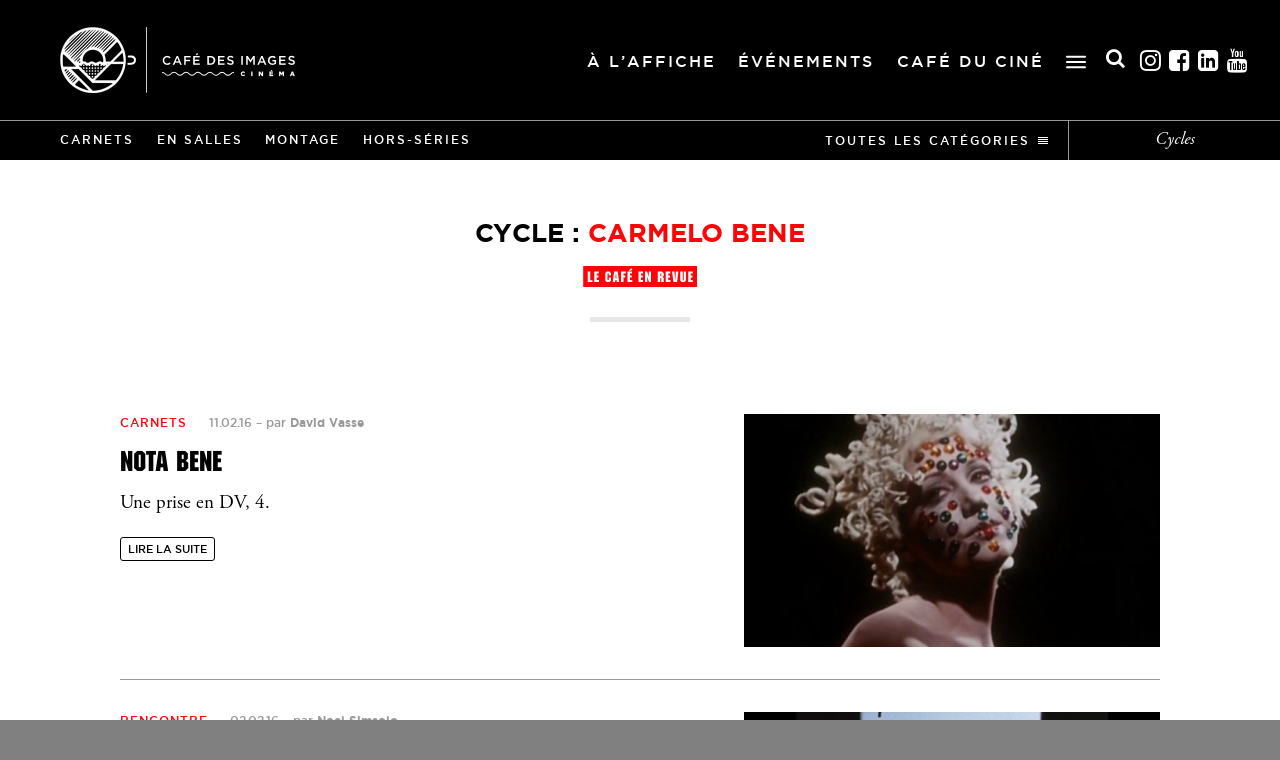

--- FILE ---
content_type: text/html; charset=UTF-8
request_url: https://cafedesimages.fr/cycles/carmelo-bene/
body_size: 8308
content:
<!doctype html>

<!--
Codé avec amour par Guillaume Morisseau
gmorisseau.com — @TheAmnesic
Feedback : contact@gmorisseau.com
-->

<html lang="fr-FR">

<head>
  <meta charset="UTF-8" />
    <title>Carmelo Bene Archives - Cinéma Café des images</title>
    <meta http-equiv="X-UA-Compatible" content="IE=edge">
  <meta name="viewport" content="width=device-width">
  <link rel="apple-touch-icon" href="/apple-touch-icon.png">
  <meta property="og:site_name" content="Café des Images" />
  <meta property="og:title" content="Carmelo Bene - Cinéma Café des images" />
  <meta property="og:type" content="website" />
    <meta property="og:image" content="https://cafedesimages.fr/img/global/opengraph.jpg" />
    <meta name="twitter:card" content="summary">
  <meta name="twitter:site" content="@cafeimages">
  <meta name="twitter:title" content="Café des Images">
  <meta name="twitter:description" content="Le Café des Images est un cinéma d’art et d’essai situé à Hérouville-Saint-Clair dans le Calvados en Normandie.">
  <meta name="twitter:image:src" content="https://cafedesimages.fr/img/global/opengraph.jpg">
  <link rel="profile" href="http://gmpg.org/xfn/11" />
  <link rel="pingback" href="https://cafedesimages.fr/xmlrpc.php" />
  <link rel="alternate" type="application/rss+xml" title="Cinéma Café des images Feed" href="https://cafedesimages.fr/feed/">
  <link rel="stylesheet" href="https://cafedesimages.fr/css/styles.css?v=1621238729" />
  <link rel="stylesheet" href="https://cafedesimages.fr/wp-content/themes/cdi/assets/css/education-image.css?v=1744992366" />
  <link rel="stylesheet" href="https://cafedesimages.fr/wp-content/themes/cdi/assets/tools/chosen/chosen.min.css?v=1528461838" />
  <meta name='robots' content='index, follow, max-image-preview:large, max-snippet:-1, max-video-preview:-1' />
	<style>img:is([sizes="auto" i], [sizes^="auto," i]) { contain-intrinsic-size: 3000px 1500px }</style>
	
<!-- Google Tag Manager for WordPress by gtm4wp.com -->
<script data-cfasync="false" data-pagespeed-no-defer>
	var gtm4wp_datalayer_name = "dataLayer";
	var dataLayer = dataLayer || [];
</script>
<!-- End Google Tag Manager for WordPress by gtm4wp.com -->
	<!-- This site is optimized with the Yoast SEO plugin v26.2 - https://yoast.com/wordpress/plugins/seo/ -->
	<link rel="canonical" href="https://cafedesimages.fr/cycles/carmelo-bene/" />
	<meta property="og:locale" content="fr_FR" />
	<meta property="og:type" content="article" />
	<meta property="og:title" content="Carmelo Bene Archives - Cinéma Café des images" />
	<meta property="og:url" content="https://cafedesimages.fr/cycles/carmelo-bene/" />
	<meta property="og:site_name" content="Cinéma Café des images" />
	<meta name="twitter:card" content="summary_large_image" />
	<meta name="twitter:site" content="@lecafedesimages" />
	<script type="application/ld+json" class="yoast-schema-graph">{"@context":"https://schema.org","@graph":[{"@type":"CollectionPage","@id":"https://cafedesimages.fr/cycles/carmelo-bene/","url":"https://cafedesimages.fr/cycles/carmelo-bene/","name":"Carmelo Bene Archives - Cinéma Café des images","isPartOf":{"@id":"https://cafedesimages.fr/#website"},"primaryImageOfPage":{"@id":"https://cafedesimages.fr/cycles/carmelo-bene/#primaryimage"},"image":{"@id":"https://cafedesimages.fr/cycles/carmelo-bene/#primaryimage"},"thumbnailUrl":"https://cafedesimages.fr/wp-content/uploads/2016/02/carmelo-bene-don-giovanni-1300x605.jpg","breadcrumb":{"@id":"https://cafedesimages.fr/cycles/carmelo-bene/#breadcrumb"},"inLanguage":"fr-FR"},{"@type":"ImageObject","inLanguage":"fr-FR","@id":"https://cafedesimages.fr/cycles/carmelo-bene/#primaryimage","url":"https://cafedesimages.fr/wp-content/uploads/2016/02/carmelo-bene-don-giovanni-1300x605.jpg","contentUrl":"https://cafedesimages.fr/wp-content/uploads/2016/02/carmelo-bene-don-giovanni-1300x605.jpg","width":1300,"height":605,"caption":"Don Giovanni (Carmelo Bene, 1970)."},{"@type":"BreadcrumbList","@id":"https://cafedesimages.fr/cycles/carmelo-bene/#breadcrumb","itemListElement":[{"@type":"ListItem","position":1,"name":"Home","item":"https://cafedesimages.fr/"},{"@type":"ListItem","position":2,"name":"Carmelo Bene"}]},{"@type":"WebSite","@id":"https://cafedesimages.fr/#website","url":"https://cafedesimages.fr/","name":"Cinéma Café des images","description":"Hérouville-Saint-Clair | Caen la Mer","publisher":{"@id":"https://cafedesimages.fr/#organization"},"potentialAction":[{"@type":"SearchAction","target":{"@type":"EntryPoint","urlTemplate":"https://cafedesimages.fr/?s={search_term_string}"},"query-input":{"@type":"PropertyValueSpecification","valueRequired":true,"valueName":"search_term_string"}}],"inLanguage":"fr-FR"},{"@type":"Organization","@id":"https://cafedesimages.fr/#organization","name":"Cinéma Café des images","url":"https://cafedesimages.fr/","logo":{"@type":"ImageObject","inLanguage":"fr-FR","@id":"https://cafedesimages.fr/#/schema/logo/image/","url":"https://cafedesimages.fr/wp-content/uploads/2015/09/logo-hauteur-noir-cmjn.png","contentUrl":"https://cafedesimages.fr/wp-content/uploads/2015/09/logo-hauteur-noir-cmjn.png","width":110,"height":96,"caption":"Cinéma Café des images"},"image":{"@id":"https://cafedesimages.fr/#/schema/logo/image/"},"sameAs":["https://www.facebook.com/cafedesimages","https://x.com/lecafedesimages","https://www.instagram.com/cafedesimages/?hl=fr"]}]}</script>
	<!-- / Yoast SEO plugin. -->


<link rel='stylesheet' id='wp-block-library-css' href='https://cafedesimages.fr/wp-includes/css/dist/block-library/style.min.css?ver=6.8.3' type='text/css' media='all' />
<style id='classic-theme-styles-inline-css' type='text/css'>
/*! This file is auto-generated */
.wp-block-button__link{color:#fff;background-color:#32373c;border-radius:9999px;box-shadow:none;text-decoration:none;padding:calc(.667em + 2px) calc(1.333em + 2px);font-size:1.125em}.wp-block-file__button{background:#32373c;color:#fff;text-decoration:none}
</style>
<style id='global-styles-inline-css' type='text/css'>
:root{--wp--preset--aspect-ratio--square: 1;--wp--preset--aspect-ratio--4-3: 4/3;--wp--preset--aspect-ratio--3-4: 3/4;--wp--preset--aspect-ratio--3-2: 3/2;--wp--preset--aspect-ratio--2-3: 2/3;--wp--preset--aspect-ratio--16-9: 16/9;--wp--preset--aspect-ratio--9-16: 9/16;--wp--preset--color--black: #000000;--wp--preset--color--cyan-bluish-gray: #abb8c3;--wp--preset--color--white: #ffffff;--wp--preset--color--pale-pink: #f78da7;--wp--preset--color--vivid-red: #cf2e2e;--wp--preset--color--luminous-vivid-orange: #ff6900;--wp--preset--color--luminous-vivid-amber: #fcb900;--wp--preset--color--light-green-cyan: #7bdcb5;--wp--preset--color--vivid-green-cyan: #00d084;--wp--preset--color--pale-cyan-blue: #8ed1fc;--wp--preset--color--vivid-cyan-blue: #0693e3;--wp--preset--color--vivid-purple: #9b51e0;--wp--preset--gradient--vivid-cyan-blue-to-vivid-purple: linear-gradient(135deg,rgba(6,147,227,1) 0%,rgb(155,81,224) 100%);--wp--preset--gradient--light-green-cyan-to-vivid-green-cyan: linear-gradient(135deg,rgb(122,220,180) 0%,rgb(0,208,130) 100%);--wp--preset--gradient--luminous-vivid-amber-to-luminous-vivid-orange: linear-gradient(135deg,rgba(252,185,0,1) 0%,rgba(255,105,0,1) 100%);--wp--preset--gradient--luminous-vivid-orange-to-vivid-red: linear-gradient(135deg,rgba(255,105,0,1) 0%,rgb(207,46,46) 100%);--wp--preset--gradient--very-light-gray-to-cyan-bluish-gray: linear-gradient(135deg,rgb(238,238,238) 0%,rgb(169,184,195) 100%);--wp--preset--gradient--cool-to-warm-spectrum: linear-gradient(135deg,rgb(74,234,220) 0%,rgb(151,120,209) 20%,rgb(207,42,186) 40%,rgb(238,44,130) 60%,rgb(251,105,98) 80%,rgb(254,248,76) 100%);--wp--preset--gradient--blush-light-purple: linear-gradient(135deg,rgb(255,206,236) 0%,rgb(152,150,240) 100%);--wp--preset--gradient--blush-bordeaux: linear-gradient(135deg,rgb(254,205,165) 0%,rgb(254,45,45) 50%,rgb(107,0,62) 100%);--wp--preset--gradient--luminous-dusk: linear-gradient(135deg,rgb(255,203,112) 0%,rgb(199,81,192) 50%,rgb(65,88,208) 100%);--wp--preset--gradient--pale-ocean: linear-gradient(135deg,rgb(255,245,203) 0%,rgb(182,227,212) 50%,rgb(51,167,181) 100%);--wp--preset--gradient--electric-grass: linear-gradient(135deg,rgb(202,248,128) 0%,rgb(113,206,126) 100%);--wp--preset--gradient--midnight: linear-gradient(135deg,rgb(2,3,129) 0%,rgb(40,116,252) 100%);--wp--preset--font-size--small: 13px;--wp--preset--font-size--medium: 20px;--wp--preset--font-size--large: 36px;--wp--preset--font-size--x-large: 42px;--wp--preset--spacing--20: 0.44rem;--wp--preset--spacing--30: 0.67rem;--wp--preset--spacing--40: 1rem;--wp--preset--spacing--50: 1.5rem;--wp--preset--spacing--60: 2.25rem;--wp--preset--spacing--70: 3.38rem;--wp--preset--spacing--80: 5.06rem;--wp--preset--shadow--natural: 6px 6px 9px rgba(0, 0, 0, 0.2);--wp--preset--shadow--deep: 12px 12px 50px rgba(0, 0, 0, 0.4);--wp--preset--shadow--sharp: 6px 6px 0px rgba(0, 0, 0, 0.2);--wp--preset--shadow--outlined: 6px 6px 0px -3px rgba(255, 255, 255, 1), 6px 6px rgba(0, 0, 0, 1);--wp--preset--shadow--crisp: 6px 6px 0px rgba(0, 0, 0, 1);}:where(.is-layout-flex){gap: 0.5em;}:where(.is-layout-grid){gap: 0.5em;}body .is-layout-flex{display: flex;}.is-layout-flex{flex-wrap: wrap;align-items: center;}.is-layout-flex > :is(*, div){margin: 0;}body .is-layout-grid{display: grid;}.is-layout-grid > :is(*, div){margin: 0;}:where(.wp-block-columns.is-layout-flex){gap: 2em;}:where(.wp-block-columns.is-layout-grid){gap: 2em;}:where(.wp-block-post-template.is-layout-flex){gap: 1.25em;}:where(.wp-block-post-template.is-layout-grid){gap: 1.25em;}.has-black-color{color: var(--wp--preset--color--black) !important;}.has-cyan-bluish-gray-color{color: var(--wp--preset--color--cyan-bluish-gray) !important;}.has-white-color{color: var(--wp--preset--color--white) !important;}.has-pale-pink-color{color: var(--wp--preset--color--pale-pink) !important;}.has-vivid-red-color{color: var(--wp--preset--color--vivid-red) !important;}.has-luminous-vivid-orange-color{color: var(--wp--preset--color--luminous-vivid-orange) !important;}.has-luminous-vivid-amber-color{color: var(--wp--preset--color--luminous-vivid-amber) !important;}.has-light-green-cyan-color{color: var(--wp--preset--color--light-green-cyan) !important;}.has-vivid-green-cyan-color{color: var(--wp--preset--color--vivid-green-cyan) !important;}.has-pale-cyan-blue-color{color: var(--wp--preset--color--pale-cyan-blue) !important;}.has-vivid-cyan-blue-color{color: var(--wp--preset--color--vivid-cyan-blue) !important;}.has-vivid-purple-color{color: var(--wp--preset--color--vivid-purple) !important;}.has-black-background-color{background-color: var(--wp--preset--color--black) !important;}.has-cyan-bluish-gray-background-color{background-color: var(--wp--preset--color--cyan-bluish-gray) !important;}.has-white-background-color{background-color: var(--wp--preset--color--white) !important;}.has-pale-pink-background-color{background-color: var(--wp--preset--color--pale-pink) !important;}.has-vivid-red-background-color{background-color: var(--wp--preset--color--vivid-red) !important;}.has-luminous-vivid-orange-background-color{background-color: var(--wp--preset--color--luminous-vivid-orange) !important;}.has-luminous-vivid-amber-background-color{background-color: var(--wp--preset--color--luminous-vivid-amber) !important;}.has-light-green-cyan-background-color{background-color: var(--wp--preset--color--light-green-cyan) !important;}.has-vivid-green-cyan-background-color{background-color: var(--wp--preset--color--vivid-green-cyan) !important;}.has-pale-cyan-blue-background-color{background-color: var(--wp--preset--color--pale-cyan-blue) !important;}.has-vivid-cyan-blue-background-color{background-color: var(--wp--preset--color--vivid-cyan-blue) !important;}.has-vivid-purple-background-color{background-color: var(--wp--preset--color--vivid-purple) !important;}.has-black-border-color{border-color: var(--wp--preset--color--black) !important;}.has-cyan-bluish-gray-border-color{border-color: var(--wp--preset--color--cyan-bluish-gray) !important;}.has-white-border-color{border-color: var(--wp--preset--color--white) !important;}.has-pale-pink-border-color{border-color: var(--wp--preset--color--pale-pink) !important;}.has-vivid-red-border-color{border-color: var(--wp--preset--color--vivid-red) !important;}.has-luminous-vivid-orange-border-color{border-color: var(--wp--preset--color--luminous-vivid-orange) !important;}.has-luminous-vivid-amber-border-color{border-color: var(--wp--preset--color--luminous-vivid-amber) !important;}.has-light-green-cyan-border-color{border-color: var(--wp--preset--color--light-green-cyan) !important;}.has-vivid-green-cyan-border-color{border-color: var(--wp--preset--color--vivid-green-cyan) !important;}.has-pale-cyan-blue-border-color{border-color: var(--wp--preset--color--pale-cyan-blue) !important;}.has-vivid-cyan-blue-border-color{border-color: var(--wp--preset--color--vivid-cyan-blue) !important;}.has-vivid-purple-border-color{border-color: var(--wp--preset--color--vivid-purple) !important;}.has-vivid-cyan-blue-to-vivid-purple-gradient-background{background: var(--wp--preset--gradient--vivid-cyan-blue-to-vivid-purple) !important;}.has-light-green-cyan-to-vivid-green-cyan-gradient-background{background: var(--wp--preset--gradient--light-green-cyan-to-vivid-green-cyan) !important;}.has-luminous-vivid-amber-to-luminous-vivid-orange-gradient-background{background: var(--wp--preset--gradient--luminous-vivid-amber-to-luminous-vivid-orange) !important;}.has-luminous-vivid-orange-to-vivid-red-gradient-background{background: var(--wp--preset--gradient--luminous-vivid-orange-to-vivid-red) !important;}.has-very-light-gray-to-cyan-bluish-gray-gradient-background{background: var(--wp--preset--gradient--very-light-gray-to-cyan-bluish-gray) !important;}.has-cool-to-warm-spectrum-gradient-background{background: var(--wp--preset--gradient--cool-to-warm-spectrum) !important;}.has-blush-light-purple-gradient-background{background: var(--wp--preset--gradient--blush-light-purple) !important;}.has-blush-bordeaux-gradient-background{background: var(--wp--preset--gradient--blush-bordeaux) !important;}.has-luminous-dusk-gradient-background{background: var(--wp--preset--gradient--luminous-dusk) !important;}.has-pale-ocean-gradient-background{background: var(--wp--preset--gradient--pale-ocean) !important;}.has-electric-grass-gradient-background{background: var(--wp--preset--gradient--electric-grass) !important;}.has-midnight-gradient-background{background: var(--wp--preset--gradient--midnight) !important;}.has-small-font-size{font-size: var(--wp--preset--font-size--small) !important;}.has-medium-font-size{font-size: var(--wp--preset--font-size--medium) !important;}.has-large-font-size{font-size: var(--wp--preset--font-size--large) !important;}.has-x-large-font-size{font-size: var(--wp--preset--font-size--x-large) !important;}
:where(.wp-block-post-template.is-layout-flex){gap: 1.25em;}:where(.wp-block-post-template.is-layout-grid){gap: 1.25em;}
:where(.wp-block-columns.is-layout-flex){gap: 2em;}:where(.wp-block-columns.is-layout-grid){gap: 2em;}
:root :where(.wp-block-pullquote){font-size: 1.5em;line-height: 1.6;}
</style>
<link rel='stylesheet' id='contact-form-7-css' href='https://cafedesimages.fr/wp-content/plugins/contact-form-7/includes/css/styles.css?ver=6.1.2' type='text/css' media='all' />
<link rel='stylesheet' id='h5p-plugin-styles-css' href='https://cafedesimages.fr/wp-content/plugins/h5p/h5p-php-library/styles/h5p.css?ver=1.16.0' type='text/css' media='all' />

<!-- Google Tag Manager for WordPress by gtm4wp.com -->
<!-- GTM Container placement set to off -->
<script data-cfasync="false" data-pagespeed-no-defer type="text/javascript">
	var dataLayer_content = {"pagePostType":"post","pagePostType2":"tax-post","pageCategory":["carnets"]};
	dataLayer.push( dataLayer_content );
</script>
<script data-cfasync="false" data-pagespeed-no-defer type="text/javascript">
	console.warn && console.warn("[GTM4WP] Google Tag Manager container code placement set to OFF !!!");
	console.warn && console.warn("[GTM4WP] Data layer codes are active but GTM container must be loaded using custom coding !!!");
</script>
<!-- End Google Tag Manager for WordPress by gtm4wp.com -->
</head>

<body class="blog archive">

<!--[if lt IE 11]><p class="browsehappy"><span>Vous utilisez un navigateur <strong>obsolète</strong>.</span><br><a href="http://browsehappy.com/">Mettez à jour votre navigateur maintenant</a> pour un affichage optimal de ce site.</p><![endif]-->


<div id="search-pannel">
    <svg id="search-cross" xmlns="http://www.w3.org/2000/svg" width="24" height="24" viewBox="0 0 24 24">
        <path d="M24 20.188l-8.315-8.209 8.2-8.282-3.697-3.697-8.212 8.318-8.31-8.203-3.666 3.666 8.321 8.24-8.206 8.313 3.666 3.666 8.237-8.318 8.285 8.203z" />
    </svg>
    <form id="form-search" role="search" method="get" action="https://cafedesimages.fr/">
        <div id="search-input-section">
            <input id="search-input" type="search" placeholder="Rechercher..." value="" name="s" title="Rechercher :" />
            <button type="submit">Search</button>
        </div>
    </form>
</div>
<div id="top" class="container">

<header data-page-class="blog archive">

  <nav class="mainnav">

    <div class="inner">
            <div class="h1">
              <a href="https://cafedesimages.fr" title="Accueil du site du Café des Images">
          Café des Images
                    <img class="header-logo" src="https://cafedesimages.fr/wp-content/themes/cdi/assets/img/global/logo-blanc.png" alt="Logo Café des Images"/>
        </a>
            </div>
      
      <div class="menu-header"><ul id="menu-menu-principal" class="menu"><li id="menu-item-77415" class="menu-item menu-item-type-post_type menu-item-object-page menu-item-77415"><a href="https://cafedesimages.fr/a-laffiche/">À l’affiche</a></li>
<li id="menu-item-77416" class="menu-item menu-item-type-post_type menu-item-object-page menu-item-77416"><a href="https://cafedesimages.fr/evenements/">Événements</a></li>
<li id="menu-item-77418" class="menu-item menu-item-type-post_type menu-item-object-page menu-item-77418"><a href="https://cafedesimages.fr/cafe-du-cine/">Café du ciné</a></li>
</ul></div>
      <div class="menu-burger-open">
        <svg xmlns="http://www.w3.org/2000/svg" viewBox="0 0 30 19" enable-background="new 0 0 30 19">
          <path class="top"    fill="#FFFFFF" d="M28.5,3h-27C0.7,3,0,2.3,0,1.5v0C0,0.7,0.7,0,1.5,0h27C29.3,0,30,0.7,30,1.5v0C30,2.3,29.3,3,28.5,3z"/>
          <path class="middle" fill="#FFFFFF" d="M28.5,11h-27C0.7,11,0,10.3,0,9.5v0C0,8.7,0.7,8,1.5,8h27C29.3,8,30,8.7,30,9.5v0C30,10.3,29.3,11,28.5,11z"/>
          <path class="bottom" fill="#FFFFFF" d="M28.5,19h-27C0.7,19,0,18.3,0,17.5v0C0,16.7,0.7,16,1.5,16h27c0.8,0,1.5,0.7,1.5,1.5v0 C30,18.3,29.3,19,28.5,19z"/>
        </svg>
      </div>

      <div class="menu-burger-container-mobile"><ul id="menu-menu-burger" class="menu"><li id="menu-item-77414" class="menu-item menu-item-type-post_type menu-item-object-page menu-item-has-children menu-item-77414"><a href="https://cafedesimages.fr/pratique/">Pratique</a>
<ul class="sub-menu">
	<li id="menu-item-79110" class="menu-item menu-item-type-post_type menu-item-object-page menu-item-79110"><a href="https://cafedesimages.fr/pratique/la-carte-a-fleurs-26-ans/">La Carte à fleurs +</a></li>
	<li id="menu-item-77413" class="menu-item menu-item-type-post_type menu-item-object-page menu-item-77413"><a href="https://cafedesimages.fr/seances-adaptees-au-cafe-des-images/">Séances adaptées</a></li>
	<li id="menu-item-83813" class="menu-item menu-item-type-post_type menu-item-object-page menu-item-83813"><a href="https://cafedesimages.fr/pratique/espace-pros/">Espace pros</a></li>
</ul>
</li>
<li id="menu-item-79720" class="menu-item menu-item-type-post_type menu-item-object-page menu-item-has-children menu-item-79720"><a href="https://cafedesimages.fr/education-a-limage/">Éducation aux images</a>
<ul class="sub-menu">
	<li id="menu-item-79721" class="menu-item menu-item-type-post_type menu-item-object-page menu-item-79721"><a href="https://cafedesimages.fr/education-a-limage/cafe-des-profs/">Le Café des profs</a></li>
	<li id="menu-item-79722" class="menu-item menu-item-type-post_type menu-item-object-page menu-item-has-children menu-item-79722"><a href="https://cafedesimages.fr/education-a-limage/lyceens-au-cinema/">Lycéens au cinéma</a>
	<ul class="sub-menu">
		<li id="menu-item-85155" class="menu-item menu-item-type-post_type menu-item-object-page menu-item-85155"><a href="https://cafedesimages.fr/education-a-limage/lyceens-au-cinema/fiches-interactives/">Dossiers films</a></li>
		<li id="menu-item-85154" class="menu-item menu-item-type-post_type menu-item-object-page menu-item-85154"><a href="https://cafedesimages.fr/education-a-limage/lyceens-au-cinema/ressources-pedagogiques/">Ressources pédagogiques</a></li>
	</ul>
</li>
	<li id="menu-item-79724" class="menu-item menu-item-type-post_type menu-item-object-page menu-item-79724"><a href="https://cafedesimages.fr/education-a-limage/ecole-cinema/">École et cinéma</a></li>
	<li id="menu-item-79725" class="menu-item menu-item-type-post_type menu-item-object-page menu-item-79725"><a href="https://cafedesimages.fr/education-a-limage/college-au-cinema/">Collège au cinéma</a></li>
	<li id="menu-item-79723" class="menu-item menu-item-type-post_type menu-item-object-page menu-item-79723"><a href="https://cafedesimages.fr/education-a-limage/maternelle-au-cinema-calvados/">Maternelle au Cinéma</a></li>
</ul>
</li>
</ul></div>
      <div class="header-right">

        <div class="header-right-container">
  
          <div class="header-search">
              <i class="fas fa-search"></i> <span class="txt">Rechercher</span>
          </div>

          <div class="socials">
            <ul>
              <li class="instagram">
                <a href="https://www.instagram.com/cafedesimages">Instagram<i class="fab fa-instagram-square"></i></a>
              </li>
              <li class="facebook">
                <a href="https://www.facebook.com/cafedesimages">Facebook<i class="fab fa-facebook-square"></i></a>
              </li>
              <li class="linkedin">
                <a href="https://fr.linkedin.com/company/cafedesimages">Linkedin<i class="fab fa-linkedin"></i></a>
              </li>
              <li class="youtube">
                <a href="https://www.youtube.com/channel/UCZe_Px3-KGhmY3RRwrJ00DQ">Youtube<i class="fab fa-youtube-square"></i></a>
              </li>
            </ul>
          </div>
          
        </div>

      </div>

      
    </div>

    <div class="mobile-open">
      <svg xmlns="http://www.w3.org/2000/svg" viewBox="0 0 30 19" enable-background="new 0 0 30 19">
        <path class="top"    fill="#FFFFFF" d="M28.5,3h-27C0.7,3,0,2.3,0,1.5v0C0,0.7,0.7,0,1.5,0h27C29.3,0,30,0.7,30,1.5v0C30,2.3,29.3,3,28.5,3z"/>
        <path class="middle" fill="#FFFFFF" d="M28.5,11h-27C0.7,11,0,10.3,0,9.5v0C0,8.7,0.7,8,1.5,8h27C29.3,8,30,8.7,30,9.5v0C30,10.3,29.3,11,28.5,11z"/>
        <path class="bottom" fill="#FFFFFF" d="M28.5,19h-27C0.7,19,0,18.3,0,17.5v0C0,16.7,0.7,16,1.5,16h27c0.8,0,1.5,0.7,1.5,1.5v0 C30,18.3,29.3,19,28.5,19z"/>
      </svg>
    </div>

  </nav>

  
  <nav class="revue-nav">

    
    <ul>
            <li>
        <a href="https://cafedesimages.fr/categories/carnets/" title="Voir tous les articles de la catégorie Carnets">Carnets</a>
      </li>
            <li>
        <a href="https://cafedesimages.fr/categories/en-salles/" title="Voir tous les articles de la catégorie En salles">En salles</a>
      </li>
            <li>
        <a href="https://cafedesimages.fr/categories/montages/" title="Voir tous les articles de la catégorie Montage">Montage</a>
      </li>
            <li>
        <a href="https://cafedesimages.fr/categories/hors-series/" title="Voir tous les articles de la catégorie Hors-séries">Hors-séries</a>
      </li>
            <li class="all-cats">
        <a class="no-pjax" href="https://cafedesimages.fr/le-cafe-en-revue/categories/" title="Voir toutes les catégories">
          Toutes les catégories
          <svg class="open" xmlns="http://www.w3.org/2000/svg" viewBox="0 0 10 10" enable-background="new 0 0 10 10">
            <line class="out" stroke-miterlimit="10" x1="-0.1" y1="6.5" x2="10" y2="6.5"/>
            <line class="top" stroke-miterlimit="10" x1="0" y1="4.5" x2="10" y2="4.5"/>
            <line class="bottom" stroke-miterlimit="10" x1="0" y1="2.5" x2="10" y2="2.5"/>
            <line class="out" stroke-miterlimit="10" x1="0" y1="0.5" x2="10" y2="0.5"/>
          </svg>
        </a>
      </li>
    </ul>

    <div class="all-cats-cont">
      <ul>
                <li>
          <a href="https://cafedesimages.fr/categories/cafe-des-images/" title="Voir tous les articles de la catégorie Café des Images">Café des Images</a>
        </li>
                <li>
          <a href="https://cafedesimages.fr/categories/rencontre/" title="Voir tous les articles de la catégorie Rencontre">Rencontre</a>
        </li>
                <li>
          <a href="https://cafedesimages.fr/categories/avant-premiere/" title="Voir tous les articles de la catégorie Avant-première">Avant-première</a>
        </li>
                <li>
          <a href="https://cafedesimages.fr/categories/carnets/" title="Voir tous les articles de la catégorie Carnets">Carnets</a>
        </li>
                <li>
          <a href="https://cafedesimages.fr/categories/en-salles/" title="Voir tous les articles de la catégorie En salles">En salles</a>
        </li>
                <li>
          <a href="https://cafedesimages.fr/categories/montages/" title="Voir tous les articles de la catégorie Montage">Montage</a>
        </li>
                <li>
          <a href="https://cafedesimages.fr/categories/hors-series/" title="Voir tous les articles de la catégorie Hors-séries">Hors-séries</a>
        </li>
                <li>
          <a href="https://cafedesimages.fr/categories/entretien/" title="Voir tous les articles de la catégorie Entretien">Entretien</a>
        </li>
                <li>
          <a href="https://cafedesimages.fr/categories/critique/" title="Voir tous les articles de la catégorie Critique">Critique</a>
        </li>
                <li>
          <a href="https://cafedesimages.fr/categories/films-en-ligne/" title="Voir tous les articles de la catégorie Films en ligne">Films en ligne</a>
        </li>
                <li>
          <a href="https://cafedesimages.fr/categories/en-salles-en-ligne/" title="Voir tous les articles de la catégorie En salles / En ligne">En salles / En ligne</a>
        </li>
              </ul>
    </div>

    <a class="cycles" href="https://cafedesimages.fr/le-cafe-en-revue/cycles/" title="Voir tous les cycles">Cycles</a>

  </nav>

  
  
</header>

<main>

  <section class="intro gutter">
    <h1 class="category">Cycle : <span>Carmelo Bene</span></h1>
    <span class="title-revue">Le Café en revue</span>
    <p class="description"></p>
  </section>

  <section class="more-articles gutter">

            <article>
  <a href="https://cafedesimages.fr/nota-bene/" title="Lire l'article 'Nota Bene'">
    <figure class="gradient" style="background-color: #241d1b;">
      
      <img width="500" height="280" src="https://cafedesimages.fr/wp-content/uploads/2016/02/carmelo-bene-don-giovanni-1300x605-500x280.jpg" class="" alt="" decoding="async" fetchpriority="high" />    </figure>
  </a>
  <div class="content">
    <p class="infos">
            <a class="cat" href="https://cafedesimages.fr/categories/carnets/" title="Consulter les articles de la catégorie Carnets">Carnets</a>
      <time datetime="2016-02-11T23:55:39+01:00">11.02.16</time> – <a class="author" href="https://cafedesimages.fr/auteur/david-vasse/" title="Consulter tous les articles de David Vasse">par <strong>David Vasse</strong></a>
    </p>
    <a href="https://cafedesimages.fr/nota-bene/" title="Lire l'article 'Nota Bene'">
      <h3>Nota Bene</h3>
    </a>
    <div class="richtext">
      <p>Une prise en DV, 4.</p>
    </div>
    <p class="readmore">
      <a href="https://cafedesimages.fr/nota-bene/" title="Lire la suite de l'article 'Nota Bene'">Lire la suite</a>
    </p>
  </div>
</article>
            <article>
  <a href="https://cafedesimages.fr/carmelo-bene-portrait-souvenir/" title="Lire l'article 'Carmelo Bene &#8211; Portrait-Souvenir'">
    <figure class="gradient" style="background-color: #28292b;">
      
      <img width="500" height="280" src="https://cafedesimages.fr/wp-content/uploads/2016/02/notre-dame-_-24-500x280.jpg" class="" alt="" decoding="async" />    </figure>
  </a>
  <div class="content">
    <p class="infos">
            <a class="cat" href="https://cafedesimages.fr/categories/rencontre/" title="Consulter les articles de la catégorie Rencontre">Rencontre</a>
      <time datetime="2016-02-02T12:15:13+01:00">02.02.16</time> – <a class="author" href="https://cafedesimages.fr/auteur/noel-simsolo/" title="Consulter tous les articles de Noel Simsolo">par <strong>Noel Simsolo</strong></a>
    </p>
    <a href="https://cafedesimages.fr/carmelo-bene-portrait-souvenir/" title="Lire l'article 'Carmelo Bene &#8211; Portrait-Souvenir'">
      <h3>Carmelo Bene &#8211; Portrait-Souvenir</h3>
    </a>
    <div class="richtext">
      <p>Carmelo Bene par Noël Simsolo, son ami et compagnon d'ivresse.</p>
    </div>
    <p class="readmore">
      <a href="https://cafedesimages.fr/carmelo-bene-portrait-souvenir/" title="Lire la suite de l'article 'Carmelo Bene &#8211; Portrait-Souvenir'">Lire la suite</a>
    </p>
  </div>
</article>
            <article>
  <a href="https://cafedesimages.fr/entretien-avec-carmelo-bene/" title="Lire l'article 'Entretien avec Carmelo Bene'">
    <figure class="gradient" style="background-color: #5b5552;">
      
      <img width="500" height="280" src="https://cafedesimages.fr/wp-content/uploads/2016/02/notre-dame-_-10-500x280.jpg" class="" alt="" decoding="async" />    </figure>
  </a>
  <div class="content">
    <p class="infos">
            <a class="cat" href="https://cafedesimages.fr/categories/entretien/" title="Consulter les articles de la catégorie Entretien">Entretien</a>
      <time datetime="2016-02-01T18:00:49+01:00">01.02.16</time> – <a class="author" href="https://cafedesimages.fr/auteur/jean-narboni/" title="Consulter tous les articles de Jean Narboni">par <strong>Jean Narboni</strong></a>
    </p>
    <a href="https://cafedesimages.fr/entretien-avec-carmelo-bene/" title="Lire l'article 'Entretien avec Carmelo Bene'">
      <h3>Entretien avec Carmelo Bene</h3>
    </a>
    <div class="richtext">
      <p>Jean Narboni rencontre l'auteur de Notre-Dame-des-Turcs.</p>
    </div>
    <p class="readmore">
      <a href="https://cafedesimages.fr/entretien-avec-carmelo-bene/" title="Lire la suite de l'article 'Entretien avec Carmelo Bene'">Lire la suite</a>
    </p>
  </div>
</article>
    
    
    
  </section>

</main>

<div class="on-air ">
  <div class="on-air-overlay"></div>
  
  <div class="menu-burger-container-desktop">
    <div class="menu-burger"><ul id="menu-menu-burger-1" class="menu"><li class="menu-item menu-item-type-post_type menu-item-object-page menu-item-has-children menu-item-77414"><a href="https://cafedesimages.fr/pratique/">Pratique</a>
<ul class="sub-menu">
	<li class="menu-item menu-item-type-post_type menu-item-object-page menu-item-79110"><a href="https://cafedesimages.fr/pratique/la-carte-a-fleurs-26-ans/">La Carte à fleurs +</a></li>
	<li class="menu-item menu-item-type-post_type menu-item-object-page menu-item-77413"><a href="https://cafedesimages.fr/seances-adaptees-au-cafe-des-images/">Séances adaptées</a></li>
	<li class="menu-item menu-item-type-post_type menu-item-object-page menu-item-83813"><a href="https://cafedesimages.fr/pratique/espace-pros/">Espace pros</a></li>
</ul>
</li>
<li class="menu-item menu-item-type-post_type menu-item-object-page menu-item-has-children menu-item-79720"><a href="https://cafedesimages.fr/education-a-limage/">Éducation aux images</a>
<ul class="sub-menu">
	<li class="menu-item menu-item-type-post_type menu-item-object-page menu-item-79721"><a href="https://cafedesimages.fr/education-a-limage/cafe-des-profs/">Le Café des profs</a></li>
	<li class="menu-item menu-item-type-post_type menu-item-object-page menu-item-has-children menu-item-79722"><a href="https://cafedesimages.fr/education-a-limage/lyceens-au-cinema/">Lycéens au cinéma</a>
	<ul class="sub-menu">
		<li class="menu-item menu-item-type-post_type menu-item-object-page menu-item-85155"><a href="https://cafedesimages.fr/education-a-limage/lyceens-au-cinema/fiches-interactives/">Dossiers films</a></li>
		<li class="menu-item menu-item-type-post_type menu-item-object-page menu-item-85154"><a href="https://cafedesimages.fr/education-a-limage/lyceens-au-cinema/ressources-pedagogiques/">Ressources pédagogiques</a></li>
	</ul>
</li>
	<li class="menu-item menu-item-type-post_type menu-item-object-page menu-item-79724"><a href="https://cafedesimages.fr/education-a-limage/ecole-cinema/">École et cinéma</a></li>
	<li class="menu-item menu-item-type-post_type menu-item-object-page menu-item-79725"><a href="https://cafedesimages.fr/education-a-limage/college-au-cinema/">Collège au cinéma</a></li>
	<li class="menu-item menu-item-type-post_type menu-item-object-page menu-item-79723"><a href="https://cafedesimages.fr/education-a-limage/maternelle-au-cinema-calvados/">Maternelle au Cinéma</a></li>
</ul>
</li>
</ul></div>  </div>



</div>


<footer>

  <nav class="secondary">
    <ul>
      <li>
        <a class="item-revue current" href="https://cafedesimages.fr/le-cafe-en-revue/" title="">
          <svg xmlns="http://www.w3.org/2000/svg" width="124" height="23" viewBox="0 0 124 23"><path class="back" fill="#FF0306" stroke="#FFF" stroke-miterlimit="10" d="M.5.5h123v22H.5z"/><path fill="#FFF" d="M11.3 15.3v2.1h-5V6.1h2.6v9.2h2.4zm4.6-7.1v2.1h1.9v2.1h-1.9v2.8h2.3v2.1h-4.9V6.1h4.8v2.1h-2.2zm12.8 2.2V8.2h-1.1v7.1h1.1v-2.7h2.6v3.2l-1.7 1.7h-2.7L25 15.8V7.7L26.7 6h2.9l1.7 1.7v2.7h-2.6zm8.8 7.1l-.2-2.1h-1.5l-.2 2.1H33l1.6-11.4h3.8l1.7 11.4h-2.6zm-1.1-9l-.4 4.7h1.1l-.5-4.7h-.2zm8.2-.3v2.1h2v2.1h-2v5H42V6.1h5.1v2.1h-2.5zm7.1 0v2.1h1.9v2.1h-1.9v2.8H54v2.1h-4.9V6.1h4.8v2.1h-2.2zm2.4-4.5l-.3.7L51 5.7l-.5-.8 2.3-2.1.8-.1.5 1zm9.4 4.5v2.1h1.9v2.1h-1.9v2.8h2.3v2.1h-4.9V6.1h4.8v2.1h-2.2zm8.5 9.3L70.3 12v5.5h-2.5V6.1H70l1.7 5.5V6.1h2.5v11.4H72zm14.5-5.7l1.3 1.1v4.5h-2.5v-4.5h-1.1v4.5h-2.6V6.1h4.5l1.8 1.7v3l-1.4 1zm-2.3-1h1.1V8.2h-1.1v2.6zm8.6-2.6v2.1h1.9v2.1h-1.9v2.8h2.3v2.1h-4.9V6.1H95v2.1h-2.2zm5.5 9.3L96.8 6.1h2.6l.7 8.7h.2l.7-8.7h2.6l-1.3 11.4h-4zm12 0h-2.9l-1.7-1.7V6.1h2.6v9.2h1.1V6.1h2.6v9.7l-1.7 1.7zm6.7-9.3v2.1h1.9v2.1H117v2.8h2.3v2.1h-4.9V6.1h4.8v2.1H117z"/></svg>          Le Café en revue        </a>
      </li>
      
      <li>
        <a href="https://cafedesimages.fr/partenaires/" title="">Partenaires &#038; Labels</a>
      </li>
      <li>
        <a href="https://cafedesimages.fr/archives/" title="">Archives</a>
      </li>
      <li>
        <a href="https://cafedesimages.fr/mentions-legales/" title="">Mentions Légales</a>
      </li>
    </ul>
  </nav>

  <p class="h-adr"><span class="p-street-address">4 Square du Théâtre</span>, <span class="p-postal-code">14200</span> <span class="p-locality">Hérouville St Clair</span></p>

  
</footer>

<script>
    (function(b,o,i,l,e,r){b.GoogleAnalyticsObject=l;b[l]||(b[l]=
    function(){(b[l].q=b[l].q||[]).push(arguments)});b[l].l=+new Date;
    e=o.createElement(i);r=o.getElementsByTagName(i)[0];
    e.src='https://www.google-analytics.com/analytics.js';
    r.parentNode.insertBefore(e,r)}(window,document,'script','ga'));
    ga('create','UA-65325362-1','auto');ga('send','pageview');
</script>

</div>

<script src="https://ajax.googleapis.com/ajax/libs/jquery/2.1.4/jquery.min.js"></script>
<script src="//ajax.googleapis.com/ajax/libs/jqueryui/1.13.1/jquery-ui.min.js"></script>
<script src="https://maps.googleapis.com/maps/api/js?v=3.exp"></script>
<script src="https://cafedesimages.fr/js/scripts.min.js?v=1683619841"></script>
<script src="https://cafedesimages.fr/js/main.js?v=1725553592"></script>
<script src="https://cafedesimages.fr/wp-content/themes/cdi/assets/tools/chosen/chosen.jquery.min.js?v=1632133365"></script>

<script type="speculationrules">
{"prefetch":[{"source":"document","where":{"and":[{"href_matches":"\/*"},{"not":{"href_matches":["\/wp-*.php","\/wp-admin\/*","\/wp-content\/uploads\/*","\/wp-content\/*","\/wp-content\/plugins\/*","\/wp-content\/themes\/cdi\/*","\/*\\?(.+)"]}},{"not":{"selector_matches":"a[rel~=\"nofollow\"]"}},{"not":{"selector_matches":".no-prefetch, .no-prefetch a"}}]},"eagerness":"conservative"}]}
</script>
<script type="text/javascript" src="https://cafedesimages.fr/wp-includes/js/dist/hooks.min.js?ver=4d63a3d491d11ffd8ac6" id="wp-hooks-js"></script>
<script type="text/javascript" src="https://cafedesimages.fr/wp-includes/js/dist/i18n.min.js?ver=5e580eb46a90c2b997e6" id="wp-i18n-js"></script>
<script type="text/javascript" id="wp-i18n-js-after">
/* <![CDATA[ */
wp.i18n.setLocaleData( { 'text direction\u0004ltr': [ 'ltr' ] } );
/* ]]> */
</script>
<script type="text/javascript" src="https://cafedesimages.fr/wp-content/plugins/contact-form-7/includes/swv/js/index.js?ver=6.1.2" id="swv-js"></script>
<script type="text/javascript" id="contact-form-7-js-before">
/* <![CDATA[ */
var wpcf7 = {
    "api": {
        "root": "https:\/\/cafedesimages.fr\/wp-json\/",
        "namespace": "contact-form-7\/v1"
    }
};
/* ]]> */
</script>
<script type="text/javascript" src="https://cafedesimages.fr/wp-content/plugins/contact-form-7/includes/js/index.js?ver=6.1.2" id="contact-form-7-js"></script>

<div class="istablet"></div>
<div class="ismobile"></div>

</body>
</html>



--- FILE ---
content_type: text/css
request_url: https://cafedesimages.fr/css/styles.css?v=1621238729
body_size: 35774
content:
html{font-family:sans-serif;-ms-text-size-adjust:100%;-webkit-text-size-adjust:100%}body{margin:0}article,aside,details,figcaption,figure,footer,header,hgroup,main,nav,section,summary{display:block}audio,canvas,progress,video{display:inline-block;vertical-align:baseline}audio:not([controls]){display:none;height:0}[hidden],template{display:none}a{background:transparent}a:active,a:hover{outline:0}abbr[title]{border-bottom:1px dotted}b,strong{font-weight:bold}dfn{font-style:italic}h1{font-size:2em;margin:0.67em 0}mark{background:#ff0;color:#000}small{font-size:80%}sub,sup{font-size:75%;line-height:0;position:relative;vertical-align:baseline}sup{top:-0.5em}sub{bottom:-0.25em}img{border:0}svg:not(:root){overflow:hidden}figure{margin:1em 40px}hr{-moz-box-sizing:content-box;box-sizing:content-box;height:0}pre{overflow:auto}code,kbd,pre,samp{font-family:monospace, monospace;font-size:1em}button,input,optgroup,select,textarea{color:inherit;font:inherit;margin:0}button{overflow:visible}button,select{text-transform:none}button,html input[type="button"],input[type="reset"],input[type="submit"]{-webkit-appearance:button;cursor:pointer}button[disabled],html input[disabled]{cursor:default}button::-moz-focus-inner,input::-moz-focus-inner{border:0;padding:0}input{line-height:normal}input[type="checkbox"],input[type="radio"]{-moz-box-sizing:border-box;box-sizing:border-box;padding:0}input[type="number"]::-webkit-inner-spin-button,input[type="number"]::-webkit-outer-spin-button{height:auto}input[type="search"]{-webkit-appearance:textfield;-moz-box-sizing:content-box;box-sizing:content-box}input[type="search"]::-webkit-search-cancel-button,input[type="search"]::-webkit-search-decoration{-webkit-appearance:none}fieldset{border:1px solid #c0c0c0;margin:0 2px;padding:0.35em 0.625em 0.75em}legend{border:0;padding:0}textarea{overflow:auto}optgroup{font-weight:bold}table{border-collapse:collapse;border-spacing:0}td,th{padding:0}body{background-color:gray}.container img{opacity:0;-o-transition:opacity 0.2s cubic-bezier(0.455, 0.03, 0.515, 0.955);transition:opacity 0.2s cubic-bezier(0.455, 0.03, 0.515, 0.955)}.container img.loaded{opacity:1}section{background-color:#fff}.intro{text-align:center}.intro.-front{margin-bottom:60px}.intro figure{position:relative;background-color:#e6e6e6;padding-bottom:46.53846153846154%;height:0;overflow:hidden}.intro img{display:block;position:absolute;top:0;left:0;width:100%;height:100%}.intro.sticky-event figure{padding-bottom:56.15384615384615%}.title-revue{position:relative;font:0/0 a;color:transparent;height:48px;width:260px;display:block;margin:0 auto;background:transparent url('[data-uri]') no-repeat top left}main{position:relative;-o-transition:-o-transform 0.2s cubic-bezier(0.455, 0.03, 0.515, 0.955);transition:-webkit-transform 0.2s cubic-bezier(0.455, 0.03, 0.515, 0.955);transition:transform 0.2s cubic-bezier(0.455, 0.03, 0.515, 0.955);display:block}main:after{content:"";position:absolute;top:0;left:0;right:0;bottom:0;z-index:10;background-color:rgba(0,0,0,0.7);visibility:hidden;opacity:0;-o-transition:visibility 0s cubic-bezier(0.455, 0.03, 0.515, 0.955) 0.2s,opacity 0.2s cubic-bezier(0.455, 0.03, 0.515, 0.955);transition:visibility 0s cubic-bezier(0.455, 0.03, 0.515, 0.955) 0.2s,opacity 0.2s cubic-bezier(0.455, 0.03, 0.515, 0.955)}main.reserve{-ms-transform:translateX(-360px);-webkit-transform:translateX(-360px);-o-transform:translateX(-360px);transform:translateX(-360px)}main.reserve:after{visibility:visible;opacity:1;-o-transition-delay:0s;transition-delay:0s}body{line-height:1.5;font-family:'Ga', Helvetica, sans-serif;-webkit-font-smoothing:antialiased;-moz-osx-font-smoothing:grayscale}h1,h2,h3,h4,h5,h6{font-weight:normal}h2,h3{font-family:'Go', Helvetica, sans-serif;font-weight:bold;text-transform:uppercase}h3{letter-spacing:2px}a{text-decoration:none;color:#000;-o-transition:color 0.2s cubic-bezier(0.455, 0.03, 0.515, 0.955),border-color 0.2s cubic-bezier(0.455, 0.03, 0.515, 0.955),background-color 0.2s cubic-bezier(0.455, 0.03, 0.515, 0.955);transition:color 0.2s cubic-bezier(0.455, 0.03, 0.515, 0.955),border-color 0.2s cubic-bezier(0.455, 0.03, 0.515, 0.955),background-color 0.2s cubic-bezier(0.455, 0.03, 0.515, 0.955)}svg,path{-o-transition:fill 0.2s cubic-bezier(0.455, 0.03, 0.515, 0.955),stroke 0.2s cubic-bezier(0.455, 0.03, 0.515, 0.955),opacity 0.2s cubic-bezier(0.455, 0.03, 0.515, 0.955);transition:fill 0.2s cubic-bezier(0.455, 0.03, 0.515, 0.955),stroke 0.2s cubic-bezier(0.455, 0.03, 0.515, 0.955),opacity 0.2s cubic-bezier(0.455, 0.03, 0.515, 0.955)}ul{list-style:none;padding:0;margin:0}figure{margin:0}hr{display:block;height:1px;border:0;border-top:5px solid #e6e6e6;padding:0;margin:2em 0}.richtext p{text-rendering:optimizeLegibility;-moz-font-feature-settings:"liga=1, dlig=1";-moz-font-feature-settings:"liga", "dlig";-ms-font-feature-settings:"liga", "dlig";-o-font-feature-settings:"liga", "dlig";font-feature-settings:"liga", "dlig";font-size:1.1875em}.richtext a{border-bottom:1px solid rgba(0,0,0,0.5)}.richtext a:hover{border-color:#6e32ff}.richtext blockquote{border-left:1px solid #000;font-style:italic;padding-left:3em;margin-left:0;font-weight:bold}@font-face{font-family:'Ga';src:url("../fonts/ga.eot");src:url("../fonts/ga.eot?#iefix") format("embedded-opentype"),url("../fonts/ga.woff") format("woff"),url("../fonts/ga.ttf") format("truetype"),url("../fonts/ga.svg#ga") format("svg");font-weight:normal;font-style:normal}@font-face{font-family:'Ga';src:url("../fonts/ga-bd.eot");src:url("../fonts/ga-bd.eot?#iefix") format("embedded-opentype"),url("../fonts/ga-bd.woff") format("woff"),url("../fonts/ga-bd.ttf") format("truetype"),url("../fonts/ga-bd.svg#ga-bd") format("svg");font-weight:bold;font-style:normal}@font-face{font-family:'Ga';src:url("../fonts/ga-it.eot");src:url("../fonts/ga-it.eot?#iefix") format("embedded-opentype"),url("../fonts/ga-it.woff") format("woff"),url("../fonts/ga-it.ttf") format("truetype"),url("../fonts/ga-it.svg#ga-it") format("svg");font-weight:normal;font-style:italic}@font-face{font-family:'Ga';src:url("../fonts/ga-bdit.eot");src:url("../fonts/ga-bdit.eot?#iefix") format("embedded-opentype"),url("../fonts/ga-bdit.woff") format("woff"),url("../fonts/ga-bdit.ttf") format("truetype"),url("../fonts/ga-bdit.svg#ga-bdit") format("svg");font-weight:bold;font-style:italic}@font-face{font-family:'Go';src:url("../fonts/go-med.eot");src:url("../fonts/go-med.eot?#iefix") format("embedded-opentype"),url("../fonts/go-med.woff") format("woff"),url("../fonts/go-med.woff2") format("woff2"),url("../fonts/go-med.ttf") format("truetype"),url("../fonts/go-med.svg#go-med") format("svg");font-weight:normal;font-style:normal}@font-face{font-family:'Go';src:url("../fonts/go-bol.eot");src:url("../fonts/go-bol.eot?#iefix") format("embedded-opentype"),url("../fonts/go-bol.woff") format("woff"),url("../fonts/go-bol.woff2") format("woff2"),url("../fonts/go-bol.ttf") format("truetype"),url("../fonts/go-bol.svg#go-bol") format("svg");font-weight:bold;font-style:normal}@font-face{font-family:'ITC';src:url("../fonts/itc-medium.eot");src:url("../fonts/itc-medium.eot?#iefix") format("embedded-opentype"),url("../fonts/itc-medium.woff") format("woff"),url("../fonts/itc-medium.ttf") format("truetype"),url("../fonts/itc-medium.svg#itc-medium") format("svg");font-weight:normal;font-style:normal}html{-moz-box-sizing:border-box;box-sizing:border-box}*,*:before,*:after{-moz-box-sizing:inherit;box-sizing:inherit}.container{max-width:1420px;width:100%;margin:0 auto;margin-top:120px;overflow:hidden}.blog .container,.page-cycles .container,.page-categories .container{margin-top:160px}section:not(:last-child){margin-bottom:20px}.gutter{padding:60px}.grid:before,.grid:after{content:" ";display:table}.grid:after{clear:both}.grid .grid-left,.grid .grid-right{float:left}.grid .grid-left{width:63%;margin-right:2%}.grid .grid-right{width:35%}.grid.reverse .grid-left{width:24%;margin-right:12%}.grid.reverse .grid-right{width:64%}.cols{margin:0 -3%;display:-webkit-flex;display:-moz-box;display:-ms-flexbox;display:flex;-webkit-flex-flow:row wrap;-ms-flex-flow:row wrap;flex-flow:row wrap}.cols li{-webkit-flex:1 1 27.33333%;-moz-box-flex:1;-ms-flex:1 1 27.33333%;flex:1 1 27.33333%;max-width:27.33333%;margin:0 3% 60px}header{position:fixed;width:inherit;top:0;left:0;right:0;z-index:10;-o-transition:-o-transform 0.4s cubic-bezier(0.455, 0.03, 0.515, 0.955) 0s;transition:-webkit-transform 0.4s cubic-bezier(0.455, 0.03, 0.515, 0.955) 0s;transition:transform 0.4s cubic-bezier(0.455, 0.03, 0.515, 0.955) 0s}.single-nav,.mainnav .inner,.revue-nav{font-family:'Go', Helvetica, sans-serif;text-transform:uppercase;background-color:#000;display:table;max-width:1420px;width:100%;margin:0 auto;padding-left:60px;padding-right:60px;position:relative}h1{margin:0}h1 a{font:0/0 a;color:transparent;height:66px;width:235px;display:block;overflow:hidden}h1 a:hover svg{fill:#6e32ff}h1 svg{fill:#fff;width:100%;height:auto}h1 svg .motif{-ms-transform:translateX(0);-webkit-transform:translateX(0);-o-transform:translateX(0);transform:translateX(0);-o-transition:opacity 0.2s cubic-bezier(0.455, 0.03, 0.515, 0.955) 0.3s,-o-transform 0.2s cubic-bezier(0.455, 0.03, 0.515, 0.955) 0.3s;transition:opacity 0.2s cubic-bezier(0.455, 0.03, 0.515, 0.955) 0.3s,-webkit-transform 0.2s cubic-bezier(0.455, 0.03, 0.515, 0.955) 0.3s;transition:opacity 0.2s cubic-bezier(0.455, 0.03, 0.515, 0.955) 0.3s,transform 0.2s cubic-bezier(0.455, 0.03, 0.515, 0.955) 0.3s}h1 svg .trait{-ms-transform:translateX(0);-webkit-transform:translateX(0);-o-transform:translateX(0);transform:translateX(0);-o-transition:opacity 0.2s cubic-bezier(0.455, 0.03, 0.515, 0.955) 0.2s,-o-transform 0.2s cubic-bezier(0.455, 0.03, 0.515, 0.955) 0.2s;transition:opacity 0.2s cubic-bezier(0.455, 0.03, 0.515, 0.955) 0.2s,-webkit-transform 0.2s cubic-bezier(0.455, 0.03, 0.515, 0.955) 0.2s;transition:opacity 0.2s cubic-bezier(0.455, 0.03, 0.515, 0.955) 0.2s,transform 0.2s cubic-bezier(0.455, 0.03, 0.515, 0.955) 0.2s}h1 svg .base{-ms-transform:translateX(0);-webkit-transform:translateX(0);-o-transform:translateX(0);transform:translateX(0);-o-transition:-o-transform 0.2s cubic-bezier(0.455, 0.03, 0.515, 0.955) 0.1s;transition:-webkit-transform 0.2s cubic-bezier(0.455, 0.03, 0.515, 0.955) 0.1s;transition:transform 0.2s cubic-bezier(0.455, 0.03, 0.515, 0.955) 0.1s}.mainnav{height:120px;-o-transition:height 0.4s cubic-bezier(0.455, 0.03, 0.515, 0.955);transition:height 0.4s cubic-bezier(0.455, 0.03, 0.515, 0.955);z-index:4;background-color:#000}.mainnav .inner{height:100%}.mainnav a{color:#fff;display:inline-block;vertical-align:middle;letter-spacing:2px}.mainnav a .back{fill:transparent}.mainnav a:hover,.mainnav a.current{color:#6e32ff}.mainnav a:hover .back,.mainnav a.current .back{fill:#ff0306;stroke:transparent}.mainnav a.item-revue{font:0/0 a;color:transparent}.mainnav a.item-revue svg{display:block}.mainnav h1,.mainnav ul{display:table-cell;vertical-align:middle}.mainnav ul{text-align:right}.mainnav li{display:inline-block;vertical-align:middle;padding-left:1.1em}.mainnav .mobile-open{display:none}.revue-nav{height:40px;border-top:1px solid #999;z-index:3}.revue-nav a{color:#fff;display:inline-block;vertical-align:middle;letter-spacing:2px;font-size:.75em}.revue-nav a:hover{color:#ff0306}.revue-nav li{display:inline-block;vertical-align:middle;padding-right:1.1em}.revue-nav li a{padding-bottom:0.3em}.revue-nav .cycles,.revue-nav ul{display:table-cell;vertical-align:middle}.revue-nav .cycles{font-family:'Ga', Helvetica, sans-serif;font-style:italic;border-left:1px solid #999;text-align:center;padding-left:60px;text-transform:none;font-size:1.125em;letter-spacing:normal}.revue-nav .all-cats{position:relative;float:right}.revue-nav .all-cats a{padding:0 20px 0 0}.revue-nav .all-cats:hover svg line{stroke:#ff0306}.revue-nav .all-cats .open{position:absolute;top:50%;margin-top:-2px;right:20px;z-index:5;width:10px;height:10px;cursor:pointer}.revue-nav .all-cats .open line{fill:none;stroke:#fff;-ms-transform:rotate(0) scale(1) translateY(0) translateX(0);-webkit-transform:rotate(0) scale(1) translateY(0) translateX(0);-o-transform:rotate(0) scale(1) translateY(0) translateX(0);transform:rotate(0) scale(1) translateY(0) translateX(0);-o-transition:all 0.2s cubic-bezier(0.455, 0.03, 0.515, 0.955);transition:all 0.2s cubic-bezier(0.455, 0.03, 0.515, 0.955);-ms-transform-origin:50% 50%;-webkit-transform-origin:50% 50%;-o-transform-origin:50% 50%;transform-origin:50% 50%}.revue-nav .all-cats.active .open .out{opacity:0}.revue-nav .all-cats.active .open .top{-ms-transform:rotate(45deg) scale(1.5) translateY(0) translateX(0);-webkit-transform:rotate(45deg) scale(1.5) translateY(0) translateX(0);-o-transform:rotate(45deg) scale(1.5) translateY(0) translateX(0);transform:rotate(45deg) scale(1.5) translateY(0) translateX(0)}.revue-nav .all-cats.active .open .bottom{-ms-transform:rotate(-45deg) scale(1.5) translateY(1px) translateX(-1px);-webkit-transform:rotate(-45deg) scale(1.5) translateY(1px) translateX(-1px);-o-transform:rotate(-45deg) scale(1.5) translateY(1px) translateX(-1px);transform:rotate(-45deg) scale(1.5) translateY(1px) translateX(-1px)}.revue-nav .all-cats-cont{background-color:#000;position:absolute;top:0;left:0;width:100%;padding:60px;z-index:4;-ms-transform:translateY(-40px);-webkit-transform:translateY(-40px);-o-transform:translateY(-40px);transform:translateY(-40px);visibility:hidden;opacity:0;-o-transition:visibility 0s cubic-bezier(0.455, 0.03, 0.515, 0.955) 0.2s,opacity 0.2s cubic-bezier(0.455, 0.03, 0.515, 0.955),-o-transform 0.2s cubic-bezier(0.455, 0.03, 0.515, 0.955);transition:visibility 0s cubic-bezier(0.455, 0.03, 0.515, 0.955) 0.2s,opacity 0.2s cubic-bezier(0.455, 0.03, 0.515, 0.955),-webkit-transform 0.2s cubic-bezier(0.455, 0.03, 0.515, 0.955);transition:visibility 0s cubic-bezier(0.455, 0.03, 0.515, 0.955) 0.2s,opacity 0.2s cubic-bezier(0.455, 0.03, 0.515, 0.955),transform 0.2s cubic-bezier(0.455, 0.03, 0.515, 0.955)}.revue-nav .all-cats-cont.active{visibility:visible;opacity:1;-o-transition-delay:0s;transition-delay:0s;-ms-transform:translateY(0);-webkit-transform:translateY(0);-o-transform:translateY(0);transform:translateY(0)}.revue-nav .all-cats-cont.active ul{-ms-transform:translateY(0);-webkit-transform:translateY(0);-o-transform:translateY(0);transform:translateY(0)}.revue-nav .all-cats-cont ul{display:block;-moz-column-count:3;-webkit-column-count:3;column-count:3;-ms-transform:translateY(-20px);-webkit-transform:translateY(-20px);-o-transform:translateY(-20px);transform:translateY(-20px);-o-transition:-o-transform 0.2s cubic-bezier(0.455, 0.03, 0.515, 0.955) 0.1s;transition:-webkit-transform 0.2s cubic-bezier(0.455, 0.03, 0.515, 0.955) 0.1s;transition:transform 0.2s cubic-bezier(0.455, 0.03, 0.515, 0.955) 0.1s}.revue-nav .all-cats-cont .close{position:absolute;top:10px;right:20px;cursor:pointer}.revue-nav .all-cats-cont li{display:list-item;padding-right:60px}.single-nav{overflow:hidden;z-index:2;color:#fff;padding-right:0;padding-left:0;visibility:hidden;opacity:0;-o-transition:visibility 0s cubic-bezier(0.455, 0.03, 0.515, 0.955) 0.2s,opacity 0.2s cubic-bezier(0.455, 0.03, 0.515, 0.955),-o-transform 0.2s cubic-bezier(0.455, 0.03, 0.515, 0.955);transition:visibility 0s cubic-bezier(0.455, 0.03, 0.515, 0.955) 0.2s,opacity 0.2s cubic-bezier(0.455, 0.03, 0.515, 0.955),-webkit-transform 0.2s cubic-bezier(0.455, 0.03, 0.515, 0.955);transition:visibility 0s cubic-bezier(0.455, 0.03, 0.515, 0.955) 0.2s,opacity 0.2s cubic-bezier(0.455, 0.03, 0.515, 0.955),transform 0.2s cubic-bezier(0.455, 0.03, 0.515, 0.955);-ms-transform:translateY(-40px);-webkit-transform:translateY(-40px);-o-transform:translateY(-40px);transform:translateY(-40px);background-color:transparent}.single-nav.active{visibility:visible;opacity:1;-o-transition-delay:0s;transition-delay:0s;-ms-transform:translateY(0);-webkit-transform:translateY(0);-o-transform:translateY(0);transform:translateY(0)}.single-nav .title-revue{height:22px;width:123px;background-size:contain;margin:0 0 0 60px}.single-nav .top{display:table;width:100%;height:40px;background-color:#000}.single-nav .top .logo-sn,.single-nav .top .title-sn,.single-nav .top .share{display:table-cell;vertical-align:middle}.single-nav .top .logo-sn{width:20%}.single-nav .top .title-sn{font-family:'ITC', Helvetica, sans-serif;text-align:center;width:40%}.single-nav .top .share{text-align:right;text-transform:none;font-size:.75em;width:20%}.single-nav .top .share span,.single-nav .top .share ul,.single-nav .top .share li{display:inline-block;vertical-align:middle}.single-nav .top .share span{margin-right:1em}.single-nav .top .share li{height:40px;overflow:hidden}.single-nav .top .share a{display:inline-block;vertical-align:top;background-size:auto 40%;background-position:center;width:40px;height:40px}.single-nav .top .share a:hover{opacity:1}.single-nav .top .share .twitter a{background-color:#3cb2fc}.single-nav .top .share .facebook a{background-color:#0a5f97}.single-nav .top .share .twitter a:hover,.single-nav .top .share .facebook a:hover{background-color:#ff0306}.single-nav .timer{height:3px;background-color:#ff0306;width:50%}footer{font-family:'Go', Helvetica, sans-serif;text-transform:uppercase;background-color:#000;color:#fff;display:table;max-width:1420px;width:100%;margin:0 auto;padding:60px;font-size:.75em;position:relative;padding-right:180px;-o-transition:-o-transform 0.2s cubic-bezier(0.455, 0.03, 0.515, 0.955);transition:-webkit-transform 0.2s cubic-bezier(0.455, 0.03, 0.515, 0.955);transition:transform 0.2s cubic-bezier(0.455, 0.03, 0.515, 0.955)}footer.reserve{color:#999;-ms-transform:translateX(-360px);-webkit-transform:translateX(-360px);-o-transform:translateX(-360px);transform:translateX(-360px)}footer.reserve .socials{opacity:0.6}footer.reserve a{color:#999}footer a{color:#fff;display:inline-block;vertical-align:middle;letter-spacing:2px}footer a:hover{color:#6e32ff}footer p{text-transform:none;text-align:center;-o-transition:color 0.2s cubic-bezier(0.455, 0.03, 0.515, 0.955);transition:color 0.2s cubic-bezier(0.455, 0.03, 0.515, 0.955)}footer nav,footer p{display:table-cell}footer nav.secondary li{margin-right:1em}footer nav.secondary li a .back{fill:transparent}footer nav.secondary li a:hover .back,footer nav.secondary li a.current .back{fill:#ff0306;stroke:transparent}footer nav.secondary li a.item-revue{font:0/0 a;color:transparent}footer nav.secondary li a.item-revue svg{display:block}footer nav li{display:inline-block}footer nav.socials{text-align:right}::-moz-selection,::-moz-selection{background:rgba(0,0,0,0.1);text-shadow:none}::selection,::-moz-selection{background:rgba(0,0,0,0.1);text-shadow:none}.browsehappy{position:absolute;left:0;right:0;z-index:1000;margin:0;background:#f27f7f;color:#000;padding:1em;text-align:center}.browsehappy span{font-size:1.4em}.browsehappy a{text-decoration:underline}.post-edit-link{position:fixed;top:200px;left:100%;z-index:1000;font-size:11px;padding:7px;border-radius:0 0 5px 5px;-ms-transform-origin:0 0;-webkit-transform-origin:0 0;-o-transform-origin:0 0;transform-origin:0 0;-ms-transform:rotate(90deg);-webkit-transform:rotate(90deg);-o-transform:rotate(90deg);transform:rotate(90deg);background-color:#fff;color:#000}.flatpickr-calendar{background:transparent;opacity:0;display:none;text-align:center;visibility:hidden;padding:0;-webkit-animation:none;-o-animation:none;animation:none;direction:ltr;border:0;font-size:14px;line-height:24px;border-radius:5px;position:absolute;width:307.875px;-moz-box-sizing:border-box;box-sizing:border-box;-ms-touch-action:manipulation;touch-action:manipulation;background:#fff;box-shadow:1px 0 0 #e6e6e6,-1px 0 0 #e6e6e6,0 1px 0 #e6e6e6,0 -1px 0 #e6e6e6,0 3px 13px rgba(0,0,0,0.08)}.flatpickr-calendar.open,.flatpickr-calendar.inline{opacity:1;max-height:640px;visibility:visible}.flatpickr-calendar.open{display:inline-block;z-index:99999}.flatpickr-calendar.animate.open{-webkit-animation:fpFadeInDown 300ms cubic-bezier(0.23, 1, 0.32, 1);-o-animation:fpFadeInDown 300ms cubic-bezier(0.23, 1, 0.32, 1);animation:fpFadeInDown 300ms cubic-bezier(0.23, 1, 0.32, 1)}.flatpickr-calendar.inline{display:block;position:relative;top:2px}.flatpickr-calendar.static{position:absolute;top:calc(100% + 2px)}.flatpickr-calendar.static.open{z-index:999;display:block}.flatpickr-calendar.multiMonth .flatpickr-days .dayContainer:nth-child(n+1) .flatpickr-day.inRange:nth-child(7n+7){box-shadow:none !important}.flatpickr-calendar.multiMonth .flatpickr-days .dayContainer:nth-child(n+2) .flatpickr-day.inRange:nth-child(7n+1){box-shadow:-2px 0 0 #e6e6e6,5px 0 0 #e6e6e6}.flatpickr-calendar .hasWeeks .dayContainer,.flatpickr-calendar .hasTime .dayContainer{border-bottom:0;border-bottom-right-radius:0;border-bottom-left-radius:0}.flatpickr-calendar .hasWeeks .dayContainer{border-left:0}.flatpickr-calendar.showTimeInput.hasTime .flatpickr-time{height:40px;border-top:1px solid #e6e6e6}.flatpickr-calendar.noCalendar.hasTime .flatpickr-time{height:auto}.flatpickr-calendar:before,.flatpickr-calendar:after{position:absolute;display:block;pointer-events:none;border:solid transparent;content:'';height:0;width:0;left:22px}.flatpickr-calendar.rightMost:before,.flatpickr-calendar.rightMost:after{left:auto;right:22px}.flatpickr-calendar:before{border-width:5px;margin:0 -5px}.flatpickr-calendar:after{border-width:4px;margin:0 -4px}.flatpickr-calendar.arrowTop:before,.flatpickr-calendar.arrowTop:after{bottom:100%}.flatpickr-calendar.arrowTop:before{border-bottom-color:#e6e6e6}.flatpickr-calendar.arrowTop:after{border-bottom-color:#fff}.flatpickr-calendar.arrowBottom:before,.flatpickr-calendar.arrowBottom:after{top:100%}.flatpickr-calendar.arrowBottom:before{border-top-color:#e6e6e6}.flatpickr-calendar.arrowBottom:after{border-top-color:#fff}.flatpickr-calendar:focus{outline:0}.flatpickr-wrapper{position:relative;display:inline-block}.flatpickr-months{display:-webkit-flex;display:-ms-flexbox;display:-moz-box;display:flex}.flatpickr-months .flatpickr-month{background:transparent;color:rgba(0,0,0,0.9);fill:rgba(0,0,0,0.9);height:34px;line-height:1;text-align:center;position:relative;-webkit-user-select:none;-moz-user-select:none;-ms-user-select:none;user-select:none;overflow:hidden;-webkit-flex:1;-ms-flex:1;-moz-box-flex:1;flex:1}.flatpickr-months .flatpickr-prev-month,.flatpickr-months .flatpickr-next-month{text-decoration:none;cursor:pointer;position:absolute;top:0;height:34px;padding:10px;z-index:3;color:rgba(0,0,0,0.9);fill:rgba(0,0,0,0.9)}.flatpickr-months .flatpickr-prev-month.flatpickr-disabled,.flatpickr-months .flatpickr-next-month.flatpickr-disabled{display:none}.flatpickr-months .flatpickr-prev-month i,.flatpickr-months .flatpickr-next-month i{position:relative}.flatpickr-months .flatpickr-prev-month.flatpickr-prev-month,.flatpickr-months .flatpickr-next-month.flatpickr-prev-month{left:0}.flatpickr-months .flatpickr-prev-month.flatpickr-next-month,.flatpickr-months .flatpickr-next-month.flatpickr-next-month{right:0}.flatpickr-months .flatpickr-prev-month:hover,.flatpickr-months .flatpickr-next-month:hover{color:#959ea9}.flatpickr-months .flatpickr-prev-month:hover svg,.flatpickr-months .flatpickr-next-month:hover svg{fill:#f64747}.flatpickr-months .flatpickr-prev-month svg,.flatpickr-months .flatpickr-next-month svg{width:14px;height:14px}.flatpickr-months .flatpickr-prev-month svg path,.flatpickr-months .flatpickr-next-month svg path{-o-transition:fill .1s;transition:fill .1s;fill:inherit}.numInputWrapper{position:relative;height:auto}.numInputWrapper input,.numInputWrapper span{display:inline-block}.numInputWrapper input{width:100%}.numInputWrapper input::-ms-clear{display:none}.numInputWrapper input::-webkit-outer-spin-button,.numInputWrapper input::-webkit-inner-spin-button{margin:0;-webkit-appearance:none}.numInputWrapper span{position:absolute;right:0;width:14px;padding:0 4px 0 2px;height:50%;line-height:50%;opacity:0;cursor:pointer;border:1px solid rgba(57,57,57,0.15);-moz-box-sizing:border-box;box-sizing:border-box}.numInputWrapper span:hover{background:rgba(0,0,0,0.1)}.numInputWrapper span:active{background:rgba(0,0,0,0.2)}.numInputWrapper span:after{display:block;content:"";position:absolute}.numInputWrapper span.arrowUp{top:0;border-bottom:0}.numInputWrapper span.arrowUp:after{border-left:4px solid transparent;border-right:4px solid transparent;border-bottom:4px solid rgba(57,57,57,0.6);top:26%}.numInputWrapper span.arrowDown{top:50%}.numInputWrapper span.arrowDown:after{border-left:4px solid transparent;border-right:4px solid transparent;border-top:4px solid rgba(57,57,57,0.6);top:40%}.numInputWrapper span svg{width:inherit;height:auto}.numInputWrapper span svg path{fill:rgba(0,0,0,0.5)}.numInputWrapper:hover{background:rgba(0,0,0,0.05)}.numInputWrapper:hover span{opacity:1}.flatpickr-current-month{font-size:135%;line-height:inherit;font-weight:300;color:inherit;position:absolute;width:75%;left:12.5%;padding:7.48px 0 0 0;line-height:1;height:34px;display:inline-block;text-align:center;-webkit-transform:translate3d(0, 0, 0);transform:translate3d(0, 0, 0)}.flatpickr-current-month span.cur-month{font-family:inherit;font-weight:700;color:inherit;display:inline-block;margin-left:.5ch;padding:0}.flatpickr-current-month span.cur-month:hover{background:rgba(0,0,0,0.05)}.flatpickr-current-month .numInputWrapper{width:6ch;width:7ch\0;display:inline-block}.flatpickr-current-month .numInputWrapper span.arrowUp:after{border-bottom-color:rgba(0,0,0,0.9)}.flatpickr-current-month .numInputWrapper span.arrowDown:after{border-top-color:rgba(0,0,0,0.9)}.flatpickr-current-month input.cur-year{background:transparent;-moz-box-sizing:border-box;box-sizing:border-box;color:inherit;cursor:text;padding:0 0 0 .5ch;margin:0;display:inline-block;font-size:inherit;font-family:inherit;font-weight:300;line-height:inherit;height:auto;border:0;border-radius:0;vertical-align:initial;-webkit-appearance:textfield;-moz-appearance:textfield;appearance:textfield}.flatpickr-current-month input.cur-year:focus{outline:0}.flatpickr-current-month input.cur-year[disabled],.flatpickr-current-month input.cur-year[disabled]:hover{font-size:100%;color:rgba(0,0,0,0.5);background:transparent;pointer-events:none}.flatpickr-current-month .flatpickr-monthDropdown-months{appearance:menulist;background:transparent;border:none;border-radius:0;-moz-box-sizing:border-box;box-sizing:border-box;color:inherit;cursor:pointer;font-size:inherit;font-family:inherit;font-weight:300;height:auto;line-height:inherit;margin:-1px 0 0 0;outline:none;padding:0 0 0 .5ch;position:relative;vertical-align:initial;-webkit-box-sizing:border-box;-webkit-appearance:menulist;-moz-appearance:menulist;width:auto}.flatpickr-current-month .flatpickr-monthDropdown-months:focus,.flatpickr-current-month .flatpickr-monthDropdown-months:active{outline:none}.flatpickr-current-month .flatpickr-monthDropdown-months:hover{background:rgba(0,0,0,0.05)}.flatpickr-current-month .flatpickr-monthDropdown-months .flatpickr-monthDropdown-month{background-color:transparent;outline:none;padding:0}.flatpickr-weekdays{background:transparent;text-align:center;overflow:hidden;width:100%;display:-webkit-flex;display:-ms-flexbox;display:-moz-box;display:flex;-webkit-align-items:center;-ms-flex-align:center;-moz-box-align:center;align-items:center;height:28px}.flatpickr-weekdays .flatpickr-weekdaycontainer{display:-webkit-flex;display:-ms-flexbox;display:-moz-box;display:flex;-webkit-flex:1;-ms-flex:1;-moz-box-flex:1;flex:1}span.flatpickr-weekday{cursor:default;font-size:90%;background:transparent;color:rgba(0,0,0,0.54);line-height:1;margin:0;text-align:center;display:block;-webkit-flex:1;-ms-flex:1;-moz-box-flex:1;flex:1;font-weight:bolder}.dayContainer,.flatpickr-weeks{padding:1px 0 0 0}.flatpickr-days{position:relative;overflow:hidden;display:-webkit-flex;display:-ms-flexbox;display:-moz-box;display:flex;-webkit-align-items:flex-start;-ms-flex-align:start;-moz-box-align:start;align-items:flex-start;width:307.875px}.flatpickr-days:focus{outline:0}.dayContainer{padding:0;outline:0;text-align:left;width:307.875px;min-width:307.875px;max-width:307.875px;-moz-box-sizing:border-box;box-sizing:border-box;display:inline-block;display:-ms-flexbox;display:-webkit-flex;display:-moz-box;display:flex;-webkit-flex-wrap:wrap;flex-wrap:wrap;-ms-flex-wrap:wrap;-ms-flex-pack:justify;-webkit-justify-content:space-around;justify-content:space-around;-webkit-transform:translate3d(0, 0, 0);transform:translate3d(0, 0, 0);opacity:1}.dayContainer+.dayContainer{box-shadow:-1px 0 0 #e6e6e6}.flatpickr-day{background:none;border:1px solid transparent;border-radius:150px;-moz-box-sizing:border-box;box-sizing:border-box;color:#393939;cursor:pointer;font-weight:400;width:14.2857143%;-ms-flex-preferred-size:14.2857143%;-webkit-flex-basis:14.2857143%;flex-basis:14.2857143%;max-width:39px;height:39px;line-height:39px;margin:0;display:inline-block;position:relative;-webkit-justify-content:center;-ms-flex-pack:center;-moz-box-pack:center;justify-content:center;text-align:center}.flatpickr-day.inRange,.flatpickr-day.prevMonthDay.inRange,.flatpickr-day.nextMonthDay.inRange,.flatpickr-day.today.inRange,.flatpickr-day.prevMonthDay.today.inRange,.flatpickr-day.nextMonthDay.today.inRange,.flatpickr-day:hover,.flatpickr-day.prevMonthDay:hover,.flatpickr-day.nextMonthDay:hover,.flatpickr-day:focus,.flatpickr-day.prevMonthDay:focus,.flatpickr-day.nextMonthDay:focus{cursor:pointer;outline:0;background:#e6e6e6;border-color:#e6e6e6}.flatpickr-day.today{border-color:#959ea9}.flatpickr-day.today:hover,.flatpickr-day.today:focus{border-color:#959ea9;background:#959ea9;color:#fff}.flatpickr-day.selected,.flatpickr-day.startRange,.flatpickr-day.endRange,.flatpickr-day.selected.inRange,.flatpickr-day.startRange.inRange,.flatpickr-day.endRange.inRange,.flatpickr-day.selected:focus,.flatpickr-day.startRange:focus,.flatpickr-day.endRange:focus,.flatpickr-day.selected:hover,.flatpickr-day.startRange:hover,.flatpickr-day.endRange:hover,.flatpickr-day.selected.prevMonthDay,.flatpickr-day.startRange.prevMonthDay,.flatpickr-day.endRange.prevMonthDay,.flatpickr-day.selected.nextMonthDay,.flatpickr-day.startRange.nextMonthDay,.flatpickr-day.endRange.nextMonthDay{background:#569ff7;box-shadow:none;color:#fff;border-color:#569ff7}.flatpickr-day.selected.startRange,.flatpickr-day.startRange.startRange,.flatpickr-day.endRange.startRange{border-radius:50px 0 0 50px}.flatpickr-day.selected.endRange,.flatpickr-day.startRange.endRange,.flatpickr-day.endRange.endRange{border-radius:0 50px 50px 0}.flatpickr-day.selected.startRange+.endRange:not(:nth-child(7n+1)),.flatpickr-day.startRange.startRange+.endRange:not(:nth-child(7n+1)),.flatpickr-day.endRange.startRange+.endRange:not(:nth-child(7n+1)){box-shadow:-10px 0 0 #569ff7}.flatpickr-day.selected.startRange.endRange,.flatpickr-day.startRange.startRange.endRange,.flatpickr-day.endRange.startRange.endRange{border-radius:50px}.flatpickr-day.inRange{border-radius:0;box-shadow:-5px 0 0 #e6e6e6,5px 0 0 #e6e6e6}.flatpickr-day.flatpickr-disabled,.flatpickr-day.flatpickr-disabled:hover,.flatpickr-day.prevMonthDay,.flatpickr-day.nextMonthDay,.flatpickr-day.notAllowed,.flatpickr-day.notAllowed.prevMonthDay,.flatpickr-day.notAllowed.nextMonthDay{color:rgba(57,57,57,0.3);background:transparent;border-color:transparent;cursor:default}.flatpickr-day.flatpickr-disabled,.flatpickr-day.flatpickr-disabled:hover{cursor:not-allowed;color:rgba(57,57,57,0.1)}.flatpickr-day.week.selected{border-radius:0;box-shadow:-5px 0 0 #569ff7,5px 0 0 #569ff7}.flatpickr-day.hidden{visibility:hidden}.rangeMode .flatpickr-day{margin-top:1px}.flatpickr-weekwrapper{float:left}.flatpickr-weekwrapper .flatpickr-weeks{padding:0 12px;box-shadow:1px 0 0 #e6e6e6}.flatpickr-weekwrapper .flatpickr-weekday{float:none;width:100%;line-height:28px}.flatpickr-weekwrapper span.flatpickr-day,.flatpickr-weekwrapper span.flatpickr-day:hover{display:block;width:100%;max-width:none;color:rgba(57,57,57,0.3);background:transparent;cursor:default;border:none}.flatpickr-innerContainer{display:block;display:-webkit-flex;display:-ms-flexbox;display:-moz-box;display:flex;-moz-box-sizing:border-box;box-sizing:border-box;overflow:hidden}.flatpickr-rContainer{display:inline-block;padding:0;-moz-box-sizing:border-box;box-sizing:border-box}.flatpickr-time{text-align:center;outline:0;display:block;height:0;line-height:40px;max-height:40px;-moz-box-sizing:border-box;box-sizing:border-box;overflow:hidden;display:-webkit-flex;display:-ms-flexbox;display:-moz-box;display:flex}.flatpickr-time:after{content:"";display:table;clear:both}.flatpickr-time .numInputWrapper{-webkit-flex:1;-ms-flex:1;-moz-box-flex:1;flex:1;width:40%;height:40px;float:left}.flatpickr-time .numInputWrapper span.arrowUp:after{border-bottom-color:#393939}.flatpickr-time .numInputWrapper span.arrowDown:after{border-top-color:#393939}.flatpickr-time.hasSeconds .numInputWrapper{width:26%}.flatpickr-time.time24hr .numInputWrapper{width:49%}.flatpickr-time input{background:transparent;box-shadow:none;border:0;border-radius:0;text-align:center;margin:0;padding:0;height:inherit;line-height:inherit;color:#393939;font-size:14px;position:relative;-moz-box-sizing:border-box;box-sizing:border-box;-webkit-appearance:textfield;-moz-appearance:textfield;appearance:textfield}.flatpickr-time input.flatpickr-hour{font-weight:bold}.flatpickr-time input.flatpickr-minute,.flatpickr-time input.flatpickr-second{font-weight:400}.flatpickr-time input:focus{outline:0;border:0}.flatpickr-time .flatpickr-time-separator,.flatpickr-time .flatpickr-am-pm{height:inherit;float:left;line-height:inherit;color:#393939;font-weight:bold;width:2%;-webkit-user-select:none;-moz-user-select:none;-ms-user-select:none;user-select:none;-ms-flex-item-align:center;-webkit-align-self:center;align-self:center}.flatpickr-time .flatpickr-am-pm{outline:0;width:18%;cursor:pointer;text-align:center;font-weight:400}.flatpickr-time input:hover,.flatpickr-time .flatpickr-am-pm:hover,.flatpickr-time input:focus,.flatpickr-time .flatpickr-am-pm:focus{background:#eee}.flatpickr-input[readonly]{cursor:pointer}@-webkit-keyframes fpFadeInDown{from{opacity:0;-webkit-transform:translate3d(0, -20px, 0);transform:translate3d(0, -20px, 0)}to{opacity:1;-webkit-transform:translate3d(0, 0, 0);transform:translate3d(0, 0, 0)}}@-o-keyframes fpFadeInDown{from{opacity:0;-webkit-transform:translate3d(0, -20px, 0);transform:translate3d(0, -20px, 0)}to{opacity:1;-webkit-transform:translate3d(0, 0, 0);transform:translate3d(0, 0, 0)}}@keyframes fpFadeInDown{from{opacity:0;-webkit-transform:translate3d(0, -20px, 0);transform:translate3d(0, -20px, 0)}to{opacity:1;-webkit-transform:translate3d(0, 0, 0);transform:translate3d(0, 0, 0)}}.button{margin-bottom:0}.button a{font-family:'Go', Helvetica, sans-serif;text-transform:uppercase;display:inline-block;color:#fff;background-color:#000;padding:7px 10px;border-radius:3px;font-size:1em;font-weight:bold}.button.prog-pdf{position:absolute;top:120px;right:60px;margin:0}.button.prog-pdf:before{content:"PDF";position:absolute;top:0;left:0;height:40px;width:40px;border-radius:40px;border:1px solid #fff;font-size:.625em;text-align:center;padding-top:13px;margin-right:12px;-o-transition:color 0.2s cubic-bezier(0.455, 0.03, 0.515, 0.955),background-color 0.2s cubic-bezier(0.455, 0.03, 0.515, 0.955);transition:color 0.2s cubic-bezier(0.455, 0.03, 0.515, 0.955),background-color 0.2s cubic-bezier(0.455, 0.03, 0.515, 0.955)}.button.prog-pdf a{background-color:#fff;color:#000;margin-left:60px;border:1px solid #fff;padding-left:10px}.button.prog-pdf a:before{display:none}.button.prog-pdf a:hover{background-color:#000;color:#fff}.readmore{margin:0;display:inline-block}.readmore a{font-family:'Go', Helvetica, sans-serif;text-transform:uppercase;display:inline-block;border:1px solid #000;padding:3px 7px;border-radius:3px;font-size:.6875em}.readmore a:hover{background-color:#ff0306;color:#fff;border-color:transparent}.readmore.cafe a:hover{background-color:#6e32ff}.mainnav .socials{min-width:160px}.mainnav .socials li a{font:0/0 a;color:transparent;display:inline-block;height:25px;width:30px;background-size:auto 100%;background-repeat:no-repeat;background-position:top center}.mainnav .socials li a:hover{opacity:0.7}@media screen and (min-width: 768px) and (max-width: 1024px){.mainnav .socials li a{height:15px;width:20px}}.mainnav .socials li.facebook a{background-image:url('[data-uri]')}.mainnav .socials li.twitter a{background-image:url('[data-uri]')}table.pratique{width:100%;font-family:'Go', Helvetica, sans-serif;margin-bottom:60px}table.pratique th,table.pratique td{text-align:left;font-size:1.125em;padding:20px 0}table.pratique th.right,table.pratique td.right{text-align:right;color:#6e32ff;font-weight:bold;padding-left:30px}table.pratique tr{border-bottom:1px solid #999}table.pratique thead h3{margin:0}table.pratique thead tr{border-width:5px}table.pratique small{display:block;font-size:.625em;color:#999;margin-top:0.5em}.pagination{text-align:center;padding:60px 0 0;font-family:'Go', Helvetica, sans-serif;font-weight:bold;font-size:1.3125em;display:table;width:100%;line-height:1}.pagination span{display:table-cell;width:40%}.pagination .previous{text-align:right}.pagination .next{text-align:left}.pagination a:hover{color:#ff0306}.pagination .currentpage{font-size:2.5em;color:#ff0306;width:20%}.gradient{position:relative;overflow:hidden}.gradient:after{content:"";position:absolute;top:-100px;left:0;right:0;bottom:0;background:-o-linear-gradient(top, rgba(0,0,0,0) 0%, rgba(0,0,0,0.6) 90%, rgba(0,0,0,0.8) 100%);background:linear-gradient(to bottom, rgba(0,0,0,0) 0%,rgba(0,0,0,0.6) 90%,rgba(0,0,0,0.8) 100%);visibility:hidden;opacity:0;-o-transition:visibility 0s cubic-bezier(0.455, 0.03, 0.515, 0.955) 0.2s,opacity 0.2s cubic-bezier(0.455, 0.03, 0.515, 0.955),top 0.5s cubic-bezier(0.455, 0.03, 0.515, 0.955);transition:visibility 0s cubic-bezier(0.455, 0.03, 0.515, 0.955) 0.2s,opacity 0.2s cubic-bezier(0.455, 0.03, 0.515, 0.955),top 0.5s cubic-bezier(0.455, 0.03, 0.515, 0.955)}.gradient:hover:after{top:0;visibility:visible;opacity:1;-o-transition-delay:0s;transition-delay:0s}.home-revue .gradient:after,article .gradient:after{background:-o-linear-gradient(top, rgba(255,3,5,0) 0%, rgba(255,3,5,0.6) 90%, rgba(255,3,5,0.8) 100%);background:linear-gradient(to bottom, rgba(255,3,5,0) 0%,rgba(255,3,5,0.6) 90%,rgba(255,3,5,0.8) 100%)}.overlay{visibility:hidden;opacity:0;position:fixed;top:0;left:0;bottom:0;right:0;z-index:10;background:#000;-o-transition:visibility 0s cubic-bezier(0.455, 0.03, 0.515, 0.955) 0.2s,opacity 0.2s cubic-bezier(0.455, 0.03, 0.515, 0.955);transition:visibility 0s cubic-bezier(0.455, 0.03, 0.515, 0.955) 0.2s,opacity 0.2s cubic-bezier(0.455, 0.03, 0.515, 0.955)}.overlay.active{visibility:visible;opacity:1;-o-transition-delay:0s;transition-delay:0s}.overlay .l-trailer,.overlay .l-diapo{visibility:hidden;opacity:0;-o-transition:all 0.2s cubic-bezier(0.455, 0.03, 0.515, 0.955);transition:all 0.2s cubic-bezier(0.455, 0.03, 0.515, 0.955)}.overlay .l-trailer{text-align:center}.overlay .l-trailer iframe,.overlay .l-trailer div{position:absolute;top:50%;left:0;right:0;-ms-transform:translateY(-50%);-webkit-transform:translateY(-50%);-o-transform:translateY(-50%);transform:translateY(-50%);width:80% !important;margin:0 auto}.overlay .l-trailer.active{visibility:visible;opacity:1;-o-transition-delay:0s;transition-delay:0s}.overlay .l-diapo.active{visibility:visible;opacity:1;-o-transition-delay:0s;transition-delay:0s}.overlay .l-diapo li{position:relative;height:100vh}.overlay .l-diapo .owl-prev,.overlay .l-diapo .owl-next{font:0/0 a;color:transparent;position:absolute;top:50%;height:45px;width:45px;margin-top:-22.5px;background-size:100%;background-repeat:no-repeat;background-position:center center}.overlay .l-diapo .owl-prev .back,.overlay .l-diapo .owl-next .back{opacity:0;fill:#fff}.overlay .l-diapo .owl-prev:hover .stroke,.overlay .l-diapo .owl-next:hover .stroke{fill:transparent}.overlay .l-diapo .owl-prev:hover .back,.overlay .l-diapo .owl-next:hover .back{opacity:1}.overlay .l-diapo .owl-prev:hover svg .back,.overlay .l-diapo .owl-next:hover svg .back{opacity:1}.overlay .l-diapo .owl-prev{left:20px}.overlay .l-diapo .owl-next{right:20px}.overlay .l-diapo img{position:absolute;left:0;right:0;top:50%;-ms-transform:translateY(-50%);-webkit-transform:translateY(-50%);-o-transform:translateY(-50%);transform:translateY(-50%);margin:0 auto;width:70%;height:auto}.overlay .l-diapo img.portrait{width:auto;height:80%}.overlay .close{font:0/0 a;color:transparent;position:absolute;right:20px;top:20px;height:45px;width:45px;cursor:pointer}.overlay .close .back{opacity:0;fill:#fff}.overlay .close:hover .stroke{fill:transparent}.overlay .close:hover .back{opacity:1}.filters{margin-bottom:60px}.filters li{font-family:'Go', Helvetica, sans-serif;color:#fff;display:inline-block;cursor:pointer;border-bottom:5px solid #fff;padding-bottom:10px;margin:0 3em;-o-transition:color 0.2s cubic-bezier(0.455, 0.03, 0.515, 0.955),border-color 0.2s cubic-bezier(0.455, 0.03, 0.515, 0.955);transition:color 0.2s cubic-bezier(0.455, 0.03, 0.515, 0.955),border-color 0.2s cubic-bezier(0.455, 0.03, 0.515, 0.955)}.filters li:hover,.filters li.current{color:#6e32ff;border-color:#6e32ff}.filtered{min-height:280px;position:relative}.filtered .inactive{display:none}.filtered h3{margin-bottom:0.5em;line-height:1.2}.filtered .infos p{margin:0;font-size:1.0625em}.filtered figure{position:relative;background-color:#4d4d4d;padding-bottom:56.00000000000001%;height:0;overflow:hidden}.filtered img{display:block;position:absolute;top:0;left:0;width:100%;height:100%}.filtered .mask-load{position:absolute;display:none;top:0;left:0;right:0;bottom:0;background-color:#333}.nope{display:none;text-align:center;padding:2em 0 0;margin:0;color:#fff;font-size:1.875em;font-style:italic}section.light .filters li{color:#000;border-bottom:5px solid #000}section.light .filters li:hover,section.light .filters li.current{color:#6e32ff;border-color:#6e32ff}section.light .filtered figure{background-color:#e6e6e6}section.light .filtered .mask-load{background-color:#fff}section.light .nope{color:#000}.owl-carousel .owl-wrapper:after{content:".";display:block;visibility:hidden;clear:both;height:0;line-height:0}.owl-carousel{display:none;position:relative;width:100%;-ms-touch-action:pan-y}.owl-carousel .owl-wrapper{display:none;position:relative;-webkit-transform:translate3d(0px, 0, 0)}.owl-carousel .owl-wrapper-outer{position:relative;width:100%;overflow:hidden}.owl-carousel .owl-wrapper-outer.autoHeight{-o-transition:height 500ms cubic-bezier(0.455, 0.03, 0.515, 0.955);transition:height 500ms cubic-bezier(0.455, 0.03, 0.515, 0.955)}.owl-carousel .owl-item{float:left}.owl-controls .owl-page,.owl-controls .owl-buttons div{cursor:pointer}.owl-controls{-webkit-user-select:none;-moz-user-select:none;user-select:none;-khtml-user-select:none;-ms-user-select:none;-webkit-tap-highlight-color:transparent}.grabbing{cursor:url(../img/global/grabbing.png) 8 8,move}.owl-carousel .owl-wrapper,.owl-carousel .owl-item{-webkit-transform:translate3d(0, 0, 0);-moz-transform:translate3d(0, 0, 0);-ms-transform:translate3d(0, 0, 0);-webkit-backface-visibility:hidden;-moz-backface-visibility:hidden;-ms-backface-visibility:hidden}.cover{position:absolute;top:0;right:0;bottom:0;left:0;overflow:hidden;z-index:1}.cover img,.cover video{position:absolute;top:0;left:0;width:101%;height:auto}.cover img.inverseratio,.cover video.inverseratio{width:auto;height:100%}.cover img{display:none}.cover video{opacity:0;-webkit-animation-delay:.5s;-webkit-animation-duration:1s;-webkit-animation-name:videofade;-webkit-animation-timing-function:cubic-bezier(0.455, 0.03, 0.515, 0.955);-webkit-animation-fill-mode:forwards;-webkit-animation-iteration-count:1;-webkit-animation-delay:.5s;-o-animation-delay:.5s;animation-delay:.5s;-webkit-animation-duration:1s;-o-animation-duration:1s;animation-duration:1s;-webkit-animation-name:videofade;-o-animation-name:videofade;animation-name:videofade;-webkit-animation-timing-function:cubic-bezier(0.455, 0.03, 0.515, 0.955);-o-animation-timing-function:cubic-bezier(0.455, 0.03, 0.515, 0.955);animation-timing-function:cubic-bezier(0.455, 0.03, 0.515, 0.955);-webkit-animation-fill-mode:forwards;-o-animation-fill-mode:forwards;animation-fill-mode:forwards;-webkit-animation-iteration-count:1;-o-animation-iteration-count:1;animation-iteration-count:1}@-webkit-keyframes videofade{0%{opacity:0}100%{opacity:1}}@-o-keyframes videofade{0%{opacity:0}100%{opacity:1}}@keyframes videofade{0%{opacity:0}100%{opacity:1}}.light header .mainnav{height:70px}.light header svg .motif{-ms-transform:translateX(-50px);-webkit-transform:translateX(-50px);-o-transform:translateX(-50px);transform:translateX(-50px);opacity:0;-o-transition-delay:0.1s;transition-delay:0.1s}.light header svg .trait{-ms-transform:translateX(-50px);-webkit-transform:translateX(-50px);-o-transform:translateX(-50px);transform:translateX(-50px);opacity:0;-o-transition-delay:0.2s;transition-delay:0.2s}.light header svg .base{-ms-transform:translateX(-100px);-webkit-transform:translateX(-100px);-o-transform:translateX(-100px);transform:translateX(-100px);-o-transition-delay:0.3s;transition-delay:0.3s}.light .on-air{top:70px}.light .on-air.revue{top:110px}.timer-page header{-o-transition-delay:0.3s;transition-delay:0.3s;-ms-transform:translateY(-110px);-webkit-transform:translateY(-110px);-o-transform:translateY(-110px);transform:translateY(-110px)}.timer-page .on-air.revue{top:40px}.bump{z-index:5;position:fixed;bottom:20px;right:0;visibility:hidden;opacity:0;-o-transition:visibility 0s cubic-bezier(0.455, 0.03, 0.515, 0.955) 0.2s,opacity 0.2s cubic-bezier(0.455, 0.03, 0.515, 0.955);transition:visibility 0s cubic-bezier(0.455, 0.03, 0.515, 0.955) 0.2s,opacity 0.2s cubic-bezier(0.455, 0.03, 0.515, 0.955);cursor:pointer}.bump svg{-o-transition:all 0.2s cubic-bezier(0.455, 0.03, 0.515, 0.955);transition:all 0.2s cubic-bezier(0.455, 0.03, 0.515, 0.955);-ms-transform:translateY(-20px);-webkit-transform:translateY(-20px);-o-transform:translateY(-20px);transform:translateY(-20px)}.bump svg path{fill:#4d4d4d}.bump.active{visibility:visible;opacity:1;-o-transition-delay:0s;transition-delay:0s}.bump.active svg{-ms-transform:translateY(0);-webkit-transform:translateY(0);-o-transform:translateY(0);transform:translateY(0)}.bump:hover svg{-webkit-animation-delay:0;-webkit-animation-duration:.5s;-webkit-animation-name:bump;-webkit-animation-timing-function:cubic-bezier(0.455, 0.03, 0.515, 0.955);-webkit-animation-fill-mode:forwards;-webkit-animation-iteration-count:1;-webkit-animation-delay:0;-o-animation-delay:0;animation-delay:0;-webkit-animation-duration:.5s;-o-animation-duration:.5s;animation-duration:.5s;-webkit-animation-name:bump;-o-animation-name:bump;animation-name:bump;-webkit-animation-timing-function:cubic-bezier(0.455, 0.03, 0.515, 0.955);-o-animation-timing-function:cubic-bezier(0.455, 0.03, 0.515, 0.955);animation-timing-function:cubic-bezier(0.455, 0.03, 0.515, 0.955);-webkit-animation-fill-mode:forwards;-o-animation-fill-mode:forwards;animation-fill-mode:forwards;-webkit-animation-iteration-count:1;-o-animation-iteration-count:1;animation-iteration-count:1}@-webkit-keyframes bump{0%{-ms-transform:translateY(0);-webkit-transform:translateY(0);transform:translateY(0)}50%{-ms-transform:translateY(-10px);-webkit-transform:translateY(-10px);transform:translateY(-10px)}100%{-ms-transform:translateY(0);-webkit-transform:translateY(0);transform:translateY(0)}}@-o-keyframes bump{0%{-ms-transform:translateY(0);-webkit-transform:translateY(0);-o-transform:translateY(0);transform:translateY(0)}50%{-ms-transform:translateY(-10px);-webkit-transform:translateY(-10px);-o-transform:translateY(-10px);transform:translateY(-10px)}100%{-ms-transform:translateY(0);-webkit-transform:translateY(0);-o-transform:translateY(0);transform:translateY(0)}}@keyframes bump{0%{-ms-transform:translateY(0);-webkit-transform:translateY(0);-o-transform:translateY(0);transform:translateY(0)}50%{-ms-transform:translateY(-10px);-webkit-transform:translateY(-10px);-o-transform:translateY(-10px);transform:translateY(-10px)}100%{-ms-transform:translateY(0);-webkit-transform:translateY(0);-o-transform:translateY(0);transform:translateY(0)}}.form-text,.form-filters .text,.form-select{border:1px solid #000;padding:5px;outline:none;border-radius:3px;width:100%;max-width:350px}.form-text:focus,.form-filters .text:focus,.form-select:focus{border-color:#6e32ff}.form-select{-webkit-appearance:none;-moz-appearance:none;appearance:none;background-size:15px}.form-submit{font-family:'Go', Helvetica, sans-serif;text-transform:uppercase;display:inline-block;color:#fff;background-color:#000;padding:7px 10px;border-radius:3px;border:none;font-size:.875em;font-weight:bold;outline:none;-o-transition:background-color ease .3s;transition:background-color ease .3s}.form-submit.-icon{background:url("[data-uri]") center center no-repeat;background-size:20px}.form-submit.-icon-dark{background:url("[data-uri]") center center no-repeat;background-size:20px}.form-submit.-light{background-color:#808080}.form-submit:hover{background-color:#6e32ff}.form-filters{display:-webkit-flex;display:-moz-box;display:-ms-flexbox;display:flex;-webkit-align-items:flex-end;-moz-box-align:end;-ms-flex-align:end;align-items:flex-end;-webkit-justify-content:center;-moz-box-pack:center;-ms-flex-pack:center;justify-content:center;-webkit-flex-flow:row wrap;-ms-flex-flow:row wrap;flex-flow:row wrap;margin:20px auto 40px}.form-filters .block{display:-webkit-flex;display:-moz-box;display:-ms-flexbox;display:flex;-webkit-flex:1 1 40%;-moz-box-flex:1;-ms-flex:1 1 40%;flex:1 1 40%;max-width:40%;-webkit-align-items:center;-moz-box-align:center;-ms-flex-align:center;align-items:center;margin:0;color:#fff}@media screen and (max-width: 880px){.form-filters .block{-webkit-flex:1 1 48%;-moz-box-flex:1;-ms-flex:1 1 48%;flex:1 1 48%;max-width:48%}}@media screen and (max-width: 767px){.form-filters .block{-webkit-flex:1 1 100%;-moz-box-flex:1;-ms-flex:1 1 100%;flex:1 1 100%;max-width:100%;display:block}}.form-filters .block.-dark .label,.form-filters .block.-dark .text,.form-filters .block.-dark .select{border-color:#111;color:#111}@media screen and (max-width: 880px){.form-filters .block.-action{text-align:left}}.form-filters .label{display:block;margin-right:20px;font-family:'Go', Helvetica, sans-serif;text-align:left}.form-filters .text{height:40px;display:block;border-radius:0;width:100%;max-width:none;background:none;border:none;border-bottom:2px solid #fff}.form-filters select.text{padding-right:20px;-webkit-appearance:none;-moz-appearance:none;appearance:none;background:url("../img/global/select-arrow.gif") no-repeat right 5px center}.form-filters select.text::-ms-expand{display:none}.form-input-button{display:-webkit-flex;display:-moz-box;display:-ms-flexbox;display:flex;-webkit-flex:1 1 auto;-moz-box-flex:1;-ms-flex:1 1 auto;flex:1 1 auto}.form-input-button>.text{-webkit-flex:1 1 85%;-moz-box-flex:1;-ms-flex:1 1 85%;flex:1 1 85%;max-width:85%}.form-input-button>.form-submit{-webkit-flex:1 1 15%;-moz-box-flex:1;-ms-flex:1 1 15%;flex:1 1 15%;max-width:15%;padding:0;border-bottom:2px solid #fff;border-radius:0}.form-input-button>.form-submit.-dark{border-color:#000}.home-revue .title-revue{margin-top:-25px;margin-bottom:25px}.home-revue .sticky .duration{font-family:'Ga', Helvetica, sans-serif;color:#999;font-size:30px}.home-revue .sticky .genre{color:#FF4C4F;font-size:20px}.home-revue .sticky .readmore{display:block;text-align:center}.home-revue .sticky,.home-revue .more-articles{margin-left:120px;margin-right:120px}.home-revue .more-articles{margin-top:3em;border-top:5px solid #999;border-bottom:5px solid #999}.home-revue .more-articles article:first-of-type{border-top:1px solid #999}.home-revue .button{margin-top:2em;text-align:center}.home-revue .button a:hover{background-color:#ff0306}.random-movies{background-color:#6e32ff;color:#fff}.random-movies img{width:100%;height:auto;display:block}.random-movies h2{font:0/0 a;color:transparent;height:38px;width:218px;display:block;margin:0 auto;background:transparent url('[data-uri]') no-repeat top center}.random-movies h3{font-size:1.125em;margin-bottom:0.5em}.random-movies .movies{text-align:center}.random-movies .movies p{margin:0}.random-movies .movies a{color:#fff}.random-movies .movies li:not(:last-child){padding-bottom:1.5em}.random-movies .button{text-align:center;margin-top:2em;margin-bottom:0}.random-movies .button a{color:#6e32ff;background-color:#fff;border:1px solid #fff}.random-movies .button a:hover{color:#fff;background-color:transparent}.prog-pdf{font-family:'Go', Helvetica, sans-serif;text-transform:uppercase;margin:3em 0;font-size:.875em}.prog-pdf li{display:-webkit-flex;display:-moz-box;display:-ms-flexbox;display:flex;padding-bottom:1em}.prog-pdf li:last-child{padding-bottom:0}.prog-pdf a{color:#fff;display:inline-block;max-width:335px;padding-left:60px;position:relative}.prog-pdf a:hover:before{background-color:#fff;color:#6e32ff}.prog-pdf a:before{content:"PDF";position:absolute;top:0;left:0;height:45px;width:45px;border-radius:45px;border:1px solid #fff;font-size:.8125em;text-align:center;padding-top:14px;margin-right:12px;-o-transition:color 0.2s cubic-bezier(0.455, 0.03, 0.515, 0.955),background-color 0.2s cubic-bezier(0.455, 0.03, 0.515, 0.955);transition:color 0.2s cubic-bezier(0.455, 0.03, 0.515, 0.955),background-color 0.2s cubic-bezier(0.455, 0.03, 0.515, 0.955)}.newsletter{background-color:#333;color:#fff;padding:45px 60px}.newsletter h2{font-size:1.125em;margin:0 0 1.2em;text-align:center}.newsletter form{display:table;width:100%}.newsletter form label{font:0/0 a;color:transparent}.newsletter form input{border:1px solid #fff;padding:10px;background-color:transparent}.newsletter form .email,.newsletter form .submit{float:left}.newsletter form .email{width:80%;margin-right:5%}.newsletter form .submit{width:15%;font-family:'Go', Helvetica, sans-serif;text-transform:uppercase}.sticky-event{position:relative}.sticky-event h2{position:absolute;top:20px;left:0;font-size:1em;padding:10px;color:#fff;background-color:#6e32ff;margin:0;z-index:2}.sticky-event h3{position:relative;font-weight:bold;font-size:1.625em;margin-bottom:0;background-color:transparent;background-image:url('[data-uri]');background-repeat:no-repeat;background-position:top center;padding-top:130px;margin-top:-65px}.sticky-event h3.event{background-image:url('[data-uri]')}.sticky-event .richtext{padding-left:60px;padding-right:60px}.sticky-event .readmore{margin-top:1em;margin-bottom:2em}.home-book-ticket{position:relative;display:block;margin:-40px auto 40px;padding:20px;max-width:650px;color:#fff;font-family:'ITC', Helvetica, sans-serif;font-size:50px;line-height:50px;background-color:#FF4C4F;-o-transition:all ease .3s;transition:all ease .3s}.home-book-ticket:hover{color:#fff;background-color:#000}.page-pratique .infos a{padding-bottom:1px;border-bottom:1px solid #000}.page-pratique .team dl{margin:0}.page-pratique .team dl dt{font-weight:bold}.page-pratique .team dl dt:not(:first-of-type){margin-top:1.5em}.page-pratique .team dl dd{margin:0}.page-pratique .team dl a{color:#6e32ff;padding-bottom:3px;border-bottom:1px solid transparent}.page-pratique .team dl a:hover{border-color:#6e32ff}.page-pratique .acces{position:relative;padding-right:65%}.page-pratique .acces p:last-of-type{margin-bottom:0}.page-pratique #gmap-container #gmap{position:absolute;top:0;right:0;bottom:0;left:40%}.page-pratique #gmap-container #gmap img{opacity:1}.page-pratique .mentions{margin-bottom:0;font-size:0.9em}.page-pratique .mentions span{color:#6e32ff}.pratique-contact-infos{display:-webkit-flex;display:-moz-box;display:-ms-flexbox;display:flex;-webkit-flex-flow:row wrap;-ms-flex-flow:row wrap;flex-flow:row wrap}.pratique-contact-infos>h2{-webkit-flex:1 1 100%;-moz-box-flex:1;-ms-flex:1 1 100%;flex:1 1 100%}.pratique-contact-infos>.form{-webkit-flex:1 1 35%;-moz-box-flex:1;-ms-flex:1 1 35%;flex:1 1 35%;max-width:35%}@media screen and (max-width: 767px){.pratique-contact-infos>.form{-webkit-flex:1 1 100%;-moz-box-flex:1;-ms-flex:1 1 100%;flex:1 1 100%;max-width:100%}}.pratique-contact-infos>.membres{-webkit-flex:1 1 60%;-moz-box-flex:1;-ms-flex:1 1 60%;flex:1 1 60%;max-width:60%;margin-left:5%}@media screen and (max-width: 767px){.pratique-contact-infos>.membres{-webkit-flex:1 1 100%;-moz-box-flex:1;-ms-flex:1 1 100%;flex:1 1 100%;max-width:100%;margin-left:0}}.pratique-anchors{display:-webkit-flex;display:-moz-box;display:-ms-flexbox;display:flex;-webkit-justify-content:center;-moz-box-pack:center;-ms-flex-pack:center;justify-content:center;margin-bottom:20px;text-align:center}.pratique-anchors>.link{position:relative;display:inline-block;padding:0 10px;text-transform:uppercase;-o-transition:color ease .3s;transition:color ease .3s}.pratique-anchors>.link:hover{color:#6e32ff}.pratique-anchors>.link::after{content:'';position:absolute;top:50%;right:0;width:1px;height:15px;background-color:#000000;-webkit-transform:translateY(-50%);-ms-transform:translateY(-50%);-o-transform:translateY(-50%);transform:translateY(-50%)}.pratique-anchors>.link:last-child::after{display:none}.page-le-cafe-en-revue .intro{position:relative;background-color:#ff0306;padding-bottom:42.30769230769231%;height:0;overflow:hidden;margin-bottom:0}.page-le-cafe-en-revue .intro.light{background-color:#fff;padding:60px 0;height:auto}.page-le-cafe-en-revue .intro.light .under-cover{position:relative}.page-le-cafe-en-revue .intro.light .under-cover p{color:#000;padding:1em 2em 0;margin:1.5em 0 0;font-size:1.25em}.page-le-cafe-en-revue .intro.light .under-cover p:before{background-color:#000;height:1px}.page-le-cafe-en-revue .intro .title-revue{height:70px;width:380px;background-size:contain}.page-le-cafe-en-revue .intro .cover{display:block;position:absolute;top:0;left:0;width:100%;height:100%}.page-le-cafe-en-revue .intro .cover:after{content:"";position:absolute;top:-100px;left:0;right:0;bottom:0;background:-o-linear-gradient(top, rgba(255,3,5,0) 40%, rgba(255,3,5,0.6) 80%, rgba(255,3,5,0.8) 100%);background:linear-gradient(to bottom, rgba(255,3,5,0) 40%,rgba(255,3,5,0.6) 80%,rgba(255,3,5,0.8) 100%);visibility:hidden;opacity:0;-o-transition:visibility 0s cubic-bezier(0.455, 0.03, 0.515, 0.955) 0.2s,opacity 0.2s cubic-bezier(0.455, 0.03, 0.515, 0.955),top 0.5s cubic-bezier(0.455, 0.03, 0.515, 0.955);transition:visibility 0s cubic-bezier(0.455, 0.03, 0.515, 0.955) 0.2s,opacity 0.2s cubic-bezier(0.455, 0.03, 0.515, 0.955),top 0.5s cubic-bezier(0.455, 0.03, 0.515, 0.955)}.page-le-cafe-en-revue .intro .cover:after{top:0;visibility:visible;opacity:1;-o-transition-delay:0s;transition-delay:0s}.page-le-cafe-en-revue .under-cover{position:absolute;top:43%;left:0;right:0;z-index:3;text-align:center}.page-le-cafe-en-revue .under-cover p{position:relative;color:#fff;font-size:1.875em;font-style:italic;margin-top:2em;padding:1.8em 2em 0}.page-le-cafe-en-revue .under-cover p:before{content:"";position:absolute;top:0;left:50%;width:100px;margin-left:-50px;height:5px;background-color:#fff}.archive .title-revue{height:63px;width:340px;background-size:contain}.archive .gutter{padding-left:120px;padding-right:120px}.archive .intro{position:relative;margin-bottom:0;padding-bottom:1em}.archive .intro .subtitle{font-size:2em;font-style:italic}.archive .intro .subtitle span{color:#ff0306}.archive .intro .description{font-size:1.1875em}.archive .intro:after{content:"";position:absolute;bottom:0;left:50%;width:100px;margin-left:-50px;height:5px;background-color:#e6e6e6}div.author{border-width:5px 0;border-style:solid;border-color:#e6e6e6;width:70%;margin:0 auto;text-align:left;padding:2em 0 1em}div.author:before,div.author:after{content:" ";display:table}div.author:after{clear:both}div.author h3{color:#ff0306;text-transform:none;font-size:1.3125em;letter-spacing:normal;margin-top:0}div.author .illu{float:left;width:30%;padding-right:60px}div.author .illu figure{position:relative;background-color:#e6e6e6;padding-bottom:100%;height:0;overflow:hidden;border-radius:100%}div.author .illu img{-o-object-fit:cover;object-fit:cover;border-radius:100%;display:block;position:absolute;top:0;left:0;width:100%;height:100%}div.author .content{float:left;width:70%}div.author .author-link a{font:0/0 a;color:transparent;height:25px;width:25px;display:block;background:transparent url('[data-uri]') no-repeat top center;border:0;-o-transition:opacity 0.2s cubic-bezier(0.455, 0.03, 0.515, 0.955);transition:opacity 0.2s cubic-bezier(0.455, 0.03, 0.515, 0.955);background-size:contain}div.author .author-link a:hover{opacity:0.8}.single .gutter{padding-left:120px;padding-right:120px}.single .main-article{margin-bottom:0;padding-bottom:1px}.single .main-article .infos{text-align:center}.single .main-article .infos h2{margin:0.5em 20%;font-size:4.5em}.single .main-article .infos figure{margin-top:2em}.single .main-article .diaporama{display:table;background-color:#fff;width:100%;margin-top:10px;text-transform:none}.single .main-article .diaporama svg{width:30px;height:30px}.single .main-article .diaporama span{color:#999}.single .main-article .diaporama .back,.single .main-article .diaporama .stroke{fill:#999}.single .main-article .legende,.single .main-article .launch-diaporama{display:table-cell}.single .main-article .legende{text-align:left;margin:0}.single .main-article .launch-diaporama{text-align:right}.single .main-article .richtext{margin:3em 0;padding-left:180px;padding-right:180px}.single .main-article .richtext h3,.single .main-article .richtext h4{font-family:'Ga', Helvetica, sans-serif;text-transform:none;font-size:2.375em;font-weight:bold;margin-top:1.5em}.single .main-article .richtext h4{font-size:1.5em;margin-bottom:0.5em}.single .main-article .richtext p,.single .main-article .richtext li{font-size:1.3125em}.single .main-article .richtext p .name,.single .main-article .richtext li .name{color:#ff0306}.single .main-article .richtext p a,.single .main-article .richtext li a{border:0;background-color:#f2f2f2;line-height:1;padding:3px 2px 1px}.single .main-article .richtext p a:hover,.single .main-article .richtext li a:hover{color:#fff;background-color:#ff0306}.single .main-article .richtext iframe{width:100%}.single .main-article .richtext img{display:block;width:100%;height:auto}.single .main-article .richtext .wp-caption{width:100% !important}.single .main-article .richtext .alignleft,.single .main-article .richtext .alignright{width:90% !important}.single .main-article .richtext .alignleft{float:left;margin:0 30px 0 -240px}.single .main-article .richtext .alignright{float:right;margin:0 -240px 0 30px}.single .main-article .richtext .alignright .wp-caption-text{text-align:right}.single .main-article .richtext .wp-caption-text{font-family:'Go', Helvetica, sans-serif;color:#999;font-size:.6875em}.single .main-article .richtext .exergue{font-family:'ITC', Helvetica, sans-serif;width:180px;margin:0 0 0 -240px;position:absolute;text-align:right;font-size:1.7em;line-height:1.3;-ms-transform:translateY(-50%);-webkit-transform:translateY(-50%);-o-transform:translateY(-50%);transform:translateY(-50%)}.single .main-article .infolder{width:50%;float:right;border-width:5px 0 4px;border-style:solid;border-color:#e6e6e6;margin:0 -60px 60px 60px}.single .main-article .infolder p{font-family:'Go', Helvetica, sans-serif;border-bottom:1px solid #e6e6e6;margin:0;padding:1.3em 0 1.3em 60px;font-size:1em;background:url('[data-uri]') no-repeat left center}.single .main-article .infolder li{border-bottom:1px solid #e6e6e6}.single .main-article .infolder li a{display:inline-block;border:0;color:#ff0306;font-size:1.75em;font-weight:bold;line-height:1;margin:0.5em 0;border-bottom:1px solid transparent;background-color:transparent}.single .main-article .infolder li a:hover{color:#ff0306;border-color:#ff0306;background-color:transparent}.single .more,.single .featured-movie-revue{padding-left:300px;padding-right:300px;padding-bottom:60px}.single div.author{width:100%;border-top:0}.single div.author p{font-size:1.1875em}.single div.author .author-link,.single div.author .readmore{display:inline-block;vertical-align:middle;font-size:1em;margin-right:1em}.single .more-articles .title strong{text-transform:none;font-size:1.5em}.single .more-articles .content{float:left;width:50%}.single .more-articles figure{width:45%;margin-left:5%}.single .more-articles article:first-of-type{border-top:1px solid #999}.single .featured-movie-revue{background-color:#000;margin-top:-20px;padding-top:60px;text-align:center}.single .featured-movie-revue h2{font-family:'Ga', Helvetica, sans-serif;color:#6e32ff;letter-spacing:normal;font-style:italic;text-transform:none;background:url('[data-uri]') no-repeat top center;padding-top:190px;font-size:2em;font-weight:normal;margin-top:0}.single .featured-movie-revue svg{position:absolute;right:0;top:50%;-ms-transform:translateY(-50%);-webkit-transform:translateY(-50%);-o-transform:translateY(-50%);transform:translateY(-50%)}.single .featured-movie-revue svg path{fill:#fff}.single .featured-movie-revue a{display:block;color:#fff;padding:20px 0}.single .featured-movie-revue a:hover svg path{fill:#6e32ff}.single .featured-movie-revue h3,.single .featured-movie-revue p{margin:0}.single .featured-movie-revue li{position:relative;text-align:left;border-bottom:1px solid #fff}.single .featured-movie-revue li:first-child{border-top:1px solid #fff}.tags{border-width:1px 0;border-style:solid;border-color:#e6e6e6}.tags h3,.tags ul{display:inline-block;font-size:1em}.tags li{display:inline-block;margin-right:1em}.tags a{font-family:'Go', Helvetica, sans-serif;color:#ff0306;font-weight:bold;border-bottom:1px solid transparent;padding-bottom:2px}.tags a:before{content:"#"}.tags a:hover{border-color:#ff0306}.tags h3{letter-spacing:normal;text-transform:none;margin-right:1em}.page-restaurant main img{display:block;width:100%;height:auto}.page-restaurant main .clear{clear:both;padding:1em 0;margin:0}.page-restaurant main .button a{margin-right:10px;margin-bottom:10px;font-size:0.8em}.page-restaurant main .richtext{margin:3em 0;padding-left:240px;padding-right:240px}.page-restaurant main .richtext p,.page-restaurant main .richtext li{font-size:1.3125em}.page-restaurant main .richtext li{font-size:1.25em;list-style:none}.page-restaurant main .richtext li:before{position:relative;top:3px;content:"→ "}.restaurant-intro{position:relative;background-color:#4e3e27}.restaurant-intro>.picture{position:relative;background-color:#e6e6e6;padding-bottom:46.53846153846154%;height:0;overflow:hidden}.restaurant-intro>.picture::after{visibility:visible;opacity:1}.restaurant-intro>.picture img{width:120%}.restaurant-title{position:absolute;top:50%;left:50%;padding:10px 15px;background-color:#fff;text-align:center;-webkit-transform:translateY(-50%) translateX(-50%);-ms-transform:translateY(-50%) translateX(-50%);-o-transform:translateY(-50%) translateX(-50%);transform:translateY(-50%) translateX(-50%);z-index:1}.restaurant-title>.text{margin:0}.archives .listing{margin:0 120px}.archives .listing li{position:relative;text-align:left;border-bottom:1px solid #000;padding:20px 0}.archives .listing a{display:table;width:100%}.archives .listing a:hover svg path{fill:#6e32ff}.archives .listing figure,.archives .listing .infos{display:table-cell;vertical-align:middle}.archives .listing figure{width:20%}.archives .listing .infos{width:90%;padding-left:60px}.archives .listing h3,.archives .listing p{margin:0}.archives .listing h3{margin-bottom:0.5em}.archives .listing svg{position:absolute;right:0;top:50%;-ms-transform:translateY(-50%);-webkit-transform:translateY(-50%);-o-transform:translateY(-50%);transform:translateY(-50%)}.archives .listing svg .back{opacity:0}.archives .listing svg path{fill:#000}.archives .listing img{display:block;width:100%;height:auto}.archives.affiche .listing figure{width:10%}.archives.affiche .listing li{border-color:#fff}.archives.affiche .listing a{color:#fff}.archives.affiche .listing svg path{fill:#fff}.archives.affiche .pagination a{color:#fff}.archives.affiche .pagination a:hover{color:#000}.archives .pagination .currentpage{color:#6e32ff}.benj-nav{margin-bottom:60px}.benj-nav li{font-family:'Go', Helvetica, sans-serif;display:inline-block;cursor:pointer;margin:0 3em;-o-transition:color 0.2s cubic-bezier(0.455, 0.03, 0.515, 0.955),border-color 0.2s cubic-bezier(0.455, 0.03, 0.515, 0.955);transition:color 0.2s cubic-bezier(0.455, 0.03, 0.515, 0.955),border-color 0.2s cubic-bezier(0.455, 0.03, 0.515, 0.955)}.benj-nav li a{border-bottom:5px solid #000;padding-bottom:10px}.affiche .benj-nav li a{border-color:#fff;color:#fff}.benj-nav li:hover a,.benj-nav li.current a{color:#6e32ff;border-color:#6e32ff}.education-sas{margin:60px -60px 0}.education-sas li{text-align:center;background-color:#6e32ff;padding:3em;border-bottom:1px solid #fff}.education-sas a{display:inline-block;padding:0.7em 1.5em;background-color:#fff;text-transform:uppercase;font-size:1.125em;font-weight:bold;letter-spacing:2px}.education-sas a:hover{color:#6e32ff}.education-sas p{font-family:'Ga', Helvetica, sans-serif;color:#fff;padding-top:1em;width:60%;margin:0 auto}.education .richtext p .insc{text-transform:uppercase;color:#ff0306;border-color:#ff0306}.education .nav{margin-bottom:0}.education .nav h2{text-align:center;background-color:#6e32ff;padding:3em 0;margin:0}.education .nav h2 span{display:inline-block;padding:0.7em 1.5em;background-color:#fff;letter-spacing:2px}.education .nav ul{background-color:#000;padding:0 60px}.education .nav ul li{display:inline-block;text-align:center;margin:0 0.5em}.education .nav ul li:first-child{border-right:1px solid #fff;text-align:left;padding-right:60px}.education .nav ul span{-o-transition:color 0.2s cubic-bezier(0.455, 0.03, 0.515, 0.955);transition:color 0.2s cubic-bezier(0.455, 0.03, 0.515, 0.955)}.education .nav ul a,.education .nav ul span{color:#fff;display:inline-block;padding:1.3em 0;text-transform:uppercase;cursor:pointer;font-size:.6875em}.education .nav ul a:hover,.education .nav ul span:hover{color:#6e32ff}.education .content h2:not(:first-child){border-top:5px solid #e6e6e6;margin-top:1.5em;padding-top:1em}.education .content .fiche{overflow:hidden;*zoom:1}.education .content .fiche:not(:first-child){margin-top:20px;padding-top:40px;border-top:1px solid #e6e6e6}.education .content .fiche h3{margin-top:0}.education .content .fiche h4{text-transform:uppercase;font-size:1.625em;font-weight:bold;margin:0.7em 0}.education .content .fiche h5{text-transform:uppercase;font-weight:bold;margin-bottom:-0.7em}.education .content .fiche .illu,.education .content .fiche .infos{float:left}.education .content .fiche .illu{width:20%;margin-right:5%}.education .content .fiche .illu a{background-color:#000;text-align:center;text-transform:uppercase;display:block;color:#fff;font-size:0.9em;padding:0.5em 0;border:0}.education .content .fiche .illu a:hover{background-color:#6e32ff}.education .content .fiche .illu img{width:100%;height:auto;display:block}.education .content .fiche .infos{width:75%}.simple section{font-family:'Go', Helvetica, sans-serif}.simple section p,.simple section dl,.simple section li{font-size:1.125em}.simple section p strong,.simple section dl strong,.simple section li strong{color:#6e32ff}.simple h2{color:#6e32ff;margin-top:0}.simple .intro{position:relative;text-align:left;color:#fff;padding:50px 60px 50px 55%;margin-bottom:0;background-color:#6e32ff}.simple .intro:before{content:"";position:absolute;background:url("../img/global/pratique.jpg") no-repeat center center;background-size:cover;top:0;left:0;bottom:0;right:50%}.simple .intro h2{margin-top:0;font-size:1.625em;line-height:1;color:#fff}.simple .intro p:not(.button) a{color:#fff;padding:2px;border-bottom:1px solid transparent}.simple .intro p:not(.button) a:hover{border-color:#fff}.simple .intro dl{margin:0}.simple .intro dl a{color:#fff;padding:2px;border-bottom:1px solid transparent}.simple .intro dl a:hover{border-color:#fff}.simple .intro dl dt{color:#000}.simple .intro dl dd{margin:0 0 1em;font-weight:bold}.simple .button{margin:2em 0 0;font-size:0.9em}.simple .button a{border:1px solid transparent}.simple .button a:hover{background-color:transparent;border-color:#fff}.simple .richtext p,.simple .richtext li{font-family:'Ga', Helvetica, sans-serif}.simple .richtext p strong,.simple .richtext li strong{color:#000;-o-transition:color ease .3s;transition:color ease .3s}.simple .richtext p a,.simple .richtext li a{border-color:#000}.simple .richtext p a:hover,.simple .richtext li a:hover{color:#6e32ff;border-color:#6e32ff}.simple .richtext p a:hover strong,.simple .richtext li a:hover strong{color:#fff}.simple .richtext h3{font-family:'Ga', Helvetica, sans-serif;text-transform:none;color:#6e32ff;letter-spacing:normal;margin-bottom:-0.5em}.simple .richtext ul{margin:1em 0}.simple .richtext li{margin-left:1em;list-style:disc}.page404 section{display:table;width:100%;background-color:#000}.page404 .inner{position:relative;display:table-cell;vertical-align:middle;z-index:6;text-align:center}.page404 .inner .internet-archives{margin-top:50px;color:#fff;font-size:0.8em}.page404 .inner .internet-archives svg{margin:40px 0 10px}.page404 .inner .internet-archives:hover svg path{fill:#6e32ff}.page404 h2,.page404 p{color:#fff}.page404 h2 a,.page404 p a{color:#fff;border-bottom:1px solid #fff;padding-bottom:2px;font-weight:bold}.page404 h2 a:hover,.page404 p a:hover{color:#6e32ff;border-color:#6e32ff}.page404 h2{font-size:1.875em;margin-bottom:2em}.page404 p{font-family:'Ga', Helvetica, sans-serif;font-size:2em !important;padding:0 22%}.page404 p.author{font-size:1.3em !important}.page404 .cover:before{content:"";position:absolute;top:0;left:0;right:0;z-index:2;bottom:0;background:-o-linear-gradient(top, rgba(0,0,0,0) 0%, rgba(0,0,0,0.6) 70%, rgba(0,0,0,0.8) 100%);background:linear-gradient(to bottom, rgba(0,0,0,0) 0%,rgba(0,0,0,0.6) 70%,rgba(0,0,0,0.8) 100%)}.page-a-propos main h2{font:0/0 a;color:transparent;display:block;width:285px;height:250px;margin:0 auto;background:url("../img/global/logo-about.svg") top left no-repeat}.page-a-propos main img{display:block;width:100%;height:auto}.page-a-propos main .richtext{margin:3em 0;padding-left:240px;padding-right:240px}.page-a-propos main .richtext h3{font-family:'Ga', Helvetica, sans-serif;text-transform:none;font-size:2.375em;font-weight:bold;margin:1.5em 0 0;letter-spacing:normal}.page-a-propos main .richtext p,.page-a-propos main .richtext li{font-size:1.3125em}.page-a-propos main .salles{margin:1em -3% 0}.page-a-propos main .salles li{display:inline-block;vertical-align:top;width:29.33333%;font-size:1em;margin:0 2%}.page-a-propos main .salles figure{width:100%}.page-a-propos main figure{width:90%}.page-a-propos main figure.alignleft{float:left;margin:0 30px 0 -240px}.page-a-propos main figure.alignright{float:right;margin:0 -240px 0 30px}.page-a-propos main figure.full{width:auto;margin:2em -240px 0}.page-a-propos main figcaption{font-family:'Go', Helvetica, sans-serif;color:#999;font-size:.6875em;padding:1em 0}.page-a-propos main .title-revue{display:inline-block;vertical-align:middle}.page-a-propos main .guests{font-family:'Go', Helvetica, sans-serif}.page-a-propos main .guests ul{margin:1em -1%}.page-a-propos main .guests ul:before,.page-a-propos main .guests ul:after{content:" ";display:table}.page-a-propos main .guests ul:after{clear:both}.page-a-propos main .guests li{float:left;width:18%;margin:1em 1%;text-align:center}.page-a-propos main .guests img{border-radius:100%}.page-a-propos main .guests h4{font-weight:bold;border-bottom:5px solid #e6e6e6;padding-bottom:0.8em;margin-bottom:2em}.page-a-propos main .guests h5{font-weight:bold;color:#6e32ff;font-size:1.125em;margin:1em 0 0.5em}.page-a-propos main .guests p{font-size:.6875em;margin:0}.page-a-propos main .guests p.desc{color:gray}.partners>.partners-group>.group-title{text-transform:none;color:#000;font-size:1.125em}.partners>.partners-group>.group-title:not(:first-child){border-top:5px solid #e6e6e6;padding-top:1.5em}.partners>.partners-group>.list-flex{display:-webkit-flex;display:-moz-box;display:-ms-flexbox;display:flex;-webkit-flex-flow:row nowrap;-ms-flex-flow:row nowrap;flex-flow:row nowrap;-webkit-align-items:center;-moz-box-align:center;-ms-flex-align:center;align-items:center;position:relative;-webkit-justify-content:center;-moz-box-pack:center;-ms-flex-pack:center;justify-content:center}@media screen and (max-width: 600px){.partners>.partners-group>.list-flex{-webkit-flex-flow:row wrap;-ms-flex-flow:row wrap;flex-flow:row wrap}}.partners>.partners-group>.list-flex.-border-top{padding-top:30px}.partners>.partners-group>.list-flex.-border-top:before{position:absolute;top:0;left:50%;-webkit-transform:translateX(-50%);-ms-transform:translateX(-50%);-o-transform:translateX(-50%);transform:translateX(-50%);content:"";width:60%;height:1px;background-color:#ccc}.partners>.partners-group>.list-flex>.item{width:auto;-webkit-flex:1 1 20%;-moz-box-flex:1;-ms-flex:1 1 20%;flex:1 1 20%;max-width:20%;margin:20px 40px;text-align:center}@media screen and (max-width: 600px){.partners>.partners-group>.list-flex>.item{margin:10px 20px;-webkit-flex:0 0 45%;-moz-box-flex:0;-ms-flex:0 0 45%;flex:0 0 45%;max-width:45%}}.partners>.partners-group>.list-flex>.item>.link{display:block;width:100%;height:100%;text-align:center}.partners>.partners-group>.list-flex>.item>.link>.image{-o-transition:opacity .3s ease;transition:opacity .3s ease;max-width:100%}.partners>.partners-group>.list-flex>.item>.link:hover>.image{opacity:.8}.partners>.partners-group>.list-flex>.item>.image{max-width:100%}.partners-old h2{text-transform:none;color:#000;font-size:1.125em}.partners-old h2:not(:first-child){border-top:5px solid #e6e6e6;padding-top:1.5em}.partners-old ul{margin:1em -1%;overflow:hidden}.partners-old ul li{float:left;width:18%;margin:1%}.partners-old ul li a:hover img{opacity:0.7}.partners-old ul li img{width:100%;height:auto;display:block;-webkit-backface-visibility:hidden;-webkit-perspective:1000;-webkit-transform-style:preserve-3d;-webkit-transform:translateZ(0);-o-transition:opacity .3s cubic-bezier(0.455, 0.03, 0.515, 0.955);transition:opacity .3s cubic-bezier(0.455, 0.03, 0.515, 0.955)}article .infos{font-family:'Go', Helvetica, sans-serif;text-transform:uppercase;color:#999;font-size:.75em}article .infos a{padding-bottom:2px;border-bottom:1px solid transparent}article .cat{color:#ff0306;letter-spacing:1px;margin-right:1.5em}article .cat:hover{border-color:#ff0306}article .author{color:#999;text-transform:none}article .author:hover{border-color:#999}article h2,article h3{font-family:'ITC', Helvetica, sans-serif;font-weight:normal;font-size:3em;letter-spacing:normal;line-height:1.2;margin:0;color:#000}.more-articles .title{padding:0.6em 0;display:table;width:100%}.more-articles .title strong,.more-articles .title em{display:table-cell}.more-articles .title strong{font-family:'Go', Helvetica, sans-serif;text-transform:uppercase}.more-articles .title em{font-size:1.1875em;text-align:right}.more-articles article{border-bottom:1px solid #999;padding:2em 0}.more-articles article:before,.more-articles article:after{content:" ";display:table}.more-articles article:after{clear:both}.more-articles article .infos{margin-top:0}.more-articles article .readmore{margin-bottom:0}.more-articles article figure{float:right;margin-left:60px;width:40%;background-color:#e6e6e6}.more-articles article figure img{display:block;width:100%;height:auto}.more-articles article h3{font-size:1.75em;margin:0.5em 0 -0.3em}.more-articles.featured{margin:0 0 20px;border:0;position:relative}.more-articles.featured .title-revue{position:absolute;left:0;top:120px;z-index:3}.more-articles.featured article{border:0}.more-articles.featured article:first-of-type{padding-top:0}.more-articles.featured article:last-of-type{padding-bottom:0}.more-articles.featured article:not(:first-of-type){border-top:1px solid #999}.more-articles.featured article h3{font-size:3em}.more-articles.featured article figure{float:left;margin-right:60px;margin-left:0;width:55%}.more-articles.featured article figure img{width:100%}.all-articles{padding-top:0}.all-articles article:before,.all-articles article:after{content:" ";display:table}.all-articles article:after{clear:both}.all-articles article h3{font-size:2.625em}.all-articles article .content{float:left;padding-left:60px;width:45%;padding-top:1em}.all-articles article figure{float:left;width:55%;background-color:#e6e6e6}.all-articles article figure img{display:block;width:100%;height:auto}.all-articles article .readmore{margin-top:0}.all-articles article:nth-child(even) figure{float:right}.all-articles article:nth-child(even) .content{padding-left:0;padding-right:60px;text-align:right}.affiche h2,.random-movies h2{font:0/0 a;color:transparent;height:38px;width:218px;display:block;margin:0 auto;background:transparent url('[data-uri]') no-repeat top center}.affiche{background-color:#333;text-align:center}.page-a-laffiche .affiche{padding-bottom:0}.affiche h2{margin-bottom:60px}.affiche .filtered a{color:#fff}.affiche .noresults{padding:20px 0;color:#fff}.affiche .pagination{padding:20px 0}.affiche .pagination .currentpage{color:#6e32ff}.salle-a-fleurs{color:#FF4C4F}.salle-coupole{color:#fff}.salle-tati{color:#999}.events{text-align:center}.events h2{font:0/0 a;color:transparent;height:38px;width:218px;display:block;margin:0 auto 60px;background:transparent url('[data-uri]') no-repeat top center}.featured-movie{background-color:#333;color:#fff;padding-bottom:0}.featured-movie a{color:#fff}.featured-movie h2{text-transform:none;border-bottom:5px solid #e6e6e6;padding-bottom:1em;margin:0 0 2em}.featured-movie li{text-align:center}.diaporama{background-color:#000}.diaporama img{display:block;width:100%;height:auto}.diaporama .launch-diaporama{display:inline-block;margin:2em 0 0;cursor:pointer}.diaporama .launch-diaporama .back{opacity:0;fill:#fff}.diaporama .launch-diaporama:hover .stroke{fill:transparent}.diaporama .launch-diaporama:hover .back{opacity:1}.diaporama .launch-diaporama span,.diaporama .launch-diaporama svg{display:inline-block;vertical-align:middle}.diaporama .launch-diaporama span{font-family:'Go', Helvetica, sans-serif;color:#fff;font-size:1em;margin-right:10px}.schedule{position:relative;background-color:#000;color:#fff;font-family:'Go', Helvetica, sans-serif}.schedule h3{text-transform:none;letter-spacing:normal;font-size:1.3125em;border-width:5px 0;border-style:solid;border-color:#999;margin:0;padding:40px 0 40px 90px;background:transparent url('[data-uri]') no-repeat left center}.schedule h3 strong{color:#6e32ff}.schedule table{width:100%}.schedule thead th{text-align:center;font-size:.75em;padding:20px 0}.schedule thead th span{font-size:2.5em}.schedule tbody th{text-align:left;width:30%;vertical-align:middle;padding:20px 60px 20px 0}.schedule tbody th a{color:#fff}.schedule tbody .movie-name{text-transform:uppercase;letter-spacing:2px;line-height:1;font-size:1.125em}.schedule tbody .movie-infos{font-family:'Ga', Helvetica, sans-serif;font-weight:normal;font-size:1.0625em}.schedule tr{border-bottom:1px solid #999}.schedule td{text-align:center;padding:20px 0}.schedule td.salles{text-align:left}.schedule td.salles ul{margin-left:120px}.schedule ul{font-size:.8125em;font-weight:bold}.schedule ul li{line-height:1.1}.schedule .salles.fiche{position:absolute;top:120px;right:60px}.on-air{z-index:3;position:fixed;top:120px;right:0;bottom:0;font-family:'Go', Helvetica, sans-serif;-o-transition:top 0.4s cubic-bezier(0.455, 0.03, 0.515, 0.955);transition:top 0.4s cubic-bezier(0.455, 0.03, 0.515, 0.955);pointer-events:none}.on-air.active{width:100%;pointer-events:all}.on-air.active .on-air-overlay{opacity:1;visibility:visible}.on-air.active .extanded{overflow-y:auto;width:360px}.on-air .on-air-overlay{opacity:0;visibility:hidden;position:absolute;top:0;right:0;width:100%;height:100%;background-color:rgba(0,0,0,0.5);z-index:-1;-o-transition:opacity ease .3s, visibility ease .3s;transition:opacity ease .3s, visibility ease .3s}.on-air .mini,.on-air .extanded{float:right}.on-air .mini{pointer-events:all;cursor:pointer;width:120px;text-transform:uppercase}.on-air .mini p{display:block;margin:30px 60px;-ms-transform:rotate(90deg);-webkit-transform:rotate(90deg);-o-transform:rotate(90deg);transform:rotate(90deg);white-space:nowrap;font-size:.75em}.on-air .mini p strong{color:#6e32ff}.on-air .extanded{overflow:hidden;background-color:#000;width:0;height:100%;-o-transition:width 0.2s cubic-bezier(0.455, 0.03, 0.515, 0.955);transition:width 0.2s cubic-bezier(0.455, 0.03, 0.515, 0.955)}.on-air .extanded .schedule{width:360px;color:#fff;padding:20px}.on-air .extanded .schedule .book-ticket{text-align:center}.on-air .extanded .schedule .book-ticket>.link{display:inline-block;width:100%;padding:10px;color:#fff;font-family:'ITC', Helvetica, sans-serif;font-size:25px;text-transform:uppercase;border:3px solid #fff;-o-transition:all ease .3s;transition:all ease .3s}.on-air .extanded .schedule .book-ticket>.link:hover{color:#FF4C4F;border-color:#FF4C4F}.on-air .extanded .schedule tbody th{width:260px;padding:20px 30px 20px 0}.on-air .extanded .schedule tbody .events-title{color:#FF4C4F;text-transform:uppercase}.on-air .extanded .schedule tbody .movie-name{font-size:1em;letter-spacing:1px}.on-air .extanded .schedule tbody .movie-name:hover{color:#FF4C4F}.on-air .nothing{text-align:center;padding:40px 20px}.on-air .nothing a{color:#fff;border-bottom:1px solid #fff}.on-air .nothing a:hover{border-color:#ff0306}.on-air .nothing .thatsallfolks{text-transform:uppercase;font-size:0.9em}.on-air .nothing .last{font-family:'Ga', Helvetica, sans-serif}.on-air .nothing svg{width:80px;height:80px;fill:#6e32ff;margin-bottom:20px}.on-air .clock{position:relative;display:-webkit-flex;display:-moz-box;display:-ms-flexbox;display:flex;-webkit-flex-flow:row wrap;-ms-flex-flow:row wrap;flex-flow:row wrap;-webkit-align-content:center;-ms-flex-line-pack:center;align-content:center;-webkit-justify-content:center;-moz-box-pack:center;-ms-flex-pack:center;justify-content:center;background-color:#FF4C4F;height:120px;-o-transition:background-color 0.2s cubic-bezier(0.455, 0.03, 0.515, 0.955);transition:background-color 0.2s cubic-bezier(0.455, 0.03, 0.515, 0.955)}.on-air .clock .agenda{display:block;-webkit-flex:1 1 100%;-moz-box-flex:1;-ms-flex:1 1 100%;flex:1 1 100%;max-width:100%;margin:0 0 10px 0;width:36px;height:40px}.on-air .clock .text{-webkit-flex:1 1 100%;-moz-box-flex:1;-ms-flex:1 1 100%;flex:1 1 100%;max-width:100%;font-size:12px;line-height:14px;text-align:center;color:#fff;text-transform:uppercase}.on-air.revue{top:160px}.on-air.revue .clock{background-image:url('[data-uri]')}.on-air.revue .mini p strong{color:#ff0306}.on-air.revue article{position:relative;background-size:cover;background-position:center;width:360px;-webkit-backface-visibility:hidden;-webkit-perspective:1000;-webkit-transform-style:preserve-3d;-webkit-transform:translateZ(0)}.on-air.revue article:hover:before{background-color:transparent}.on-air.revue article:hover:after{visibility:visible;opacity:1;-o-transition-delay:0s;transition-delay:0s}.on-air.revue article:hover time{color:#fff;-webkit-text-fill-color:#fff}.on-air.revue article:hover p,.on-air.revue article:hover h3{color:#fff}.on-air.revue article a{display:block}.on-air.revue article div{padding:20px 30px 20px 120px}.on-air.revue article:before{content:"";position:absolute;top:0;left:0;right:0;bottom:0;background-color:#fff;-o-transition:background-color 0.5s cubic-bezier(0.455, 0.03, 0.515, 0.955);transition:background-color 0.5s cubic-bezier(0.455, 0.03, 0.515, 0.955)}.on-air.revue article:after{content:"";position:absolute;top:0;left:0;right:0;bottom:0;background:-o-linear-gradient(top, rgba(255,3,5,0) 0%, rgba(255,3,5,0.6) 90%, rgba(255,3,5,0.8) 100%);background:linear-gradient(to bottom, rgba(255,3,5,0) 0%,rgba(255,3,5,0.6) 90%,rgba(255,3,5,0.8) 100%);visibility:hidden;opacity:0;-o-transition:visibility 0s cubic-bezier(0.455, 0.03, 0.515, 0.955) 0.2s,opacity 0.2s cubic-bezier(0.455, 0.03, 0.515, 0.955);transition:visibility 0s cubic-bezier(0.455, 0.03, 0.515, 0.955) 0.2s,opacity 0.2s cubic-bezier(0.455, 0.03, 0.515, 0.955)}.on-air.revue article .infos p,.on-air.revue article .infos h3{position:relative;z-index:3;-o-transition:color 0.3s cubic-bezier(0.455, 0.03, 0.515, 0.955);transition:color 0.3s cubic-bezier(0.455, 0.03, 0.515, 0.955)}.on-air.revue article .infos p{font-size:0.8em}.on-air.revue article h3{color:#000;font-size:2.1875em}.on-air.revue article time{position:absolute;top:0;left:0;right:0;bottom:0;padding-left:40px;padding-top:28px;z-index:2;display:block;font-family:'ITC', Helvetica, sans-serif;font-size:2.8125em;line-height:1.1;background-size:cover;background-position:center;-o-transition:all 0.2s cubic-bezier(0.455, 0.03, 0.515, 0.955) 0.2s;transition:all 0.2s cubic-bezier(0.455, 0.03, 0.515, 0.955) 0.2s;color:#ff0306;-webkit-text-fill-color:transparent;-webkit-background-clip:text}@-moz-document url-prefix(){.on-air.revue article:hover .infos h3{color:#ff0306}.on-air.revue article:hover .infos time{color:#ff0306}.on-air.revue article:hover .infos .cat{color:#ff0306}.on-air.revue article:hover .infos .author{color:#999}.on-air.revue article time{background:#fff !important}}.on-air-pdfs{font-family:'Go', Helvetica, sans-serif;display:-webkit-flex;display:-moz-box;display:-ms-flexbox;display:flex;-webkit-flex-flow:row wrap;-ms-flex-flow:row wrap;flex-flow:row wrap;height:120px;background-color:#e6e6e6}.on-air-pdfs .row{display:-webkit-flex;display:-moz-box;display:-ms-flexbox;display:flex;-webkit-align-items:center;-moz-box-align:center;-ms-flex-align:center;align-items:center;margin:0 20px;max-width:300px;color:#000;font-size:12px;text-transform:uppercase;text-decoration:none;border-bottom:1px solid #999;-o-transition:color ease .3s;transition:color ease .3s}.on-air-pdfs .row:hover{color:#FF4C4F}.on-air-pdfs .row:last-child{border-bottom:0}.on-air-pdfs .row .picto{margin-right:20px;width:30px;height:30px}.schedule-head{display:-webkit-flex;display:-moz-box;display:-ms-flexbox;display:flex;-webkit-align-items:center;-moz-box-align:center;-ms-flex-align:center;align-items:center}.schedule-head .salles{margin:0 0 0 auto;text-align:right}.schedule-head .salles ul{margin-left:0}.schedule-head .current-day{color:#FF4C4F;text-align:left;font-size:30px;font-weight:900;text-transform:uppercase}.single-fiche{position:relative;background-color:#333}.single-fiche figure{display:block}.single-fiche figure:after{top:0;visibility:visible;opacity:1;-o-transition-delay:0s;transition-delay:0s}.single-fiche .trailer{position:relative}.single-fiche .trailer div{position:absolute;top:42%;left:0;right:0;text-align:center;vertical-align:middle}.single-fiche h2{display:inline-block;background-color:#fff;z-index:3;padding:10px 15px}.single-fiche h2:before,.single-fiche h2:after{content:" ";display:table}.single-fiche h2:after{clear:both}.single-fiche .launch-trailer{display:block;cursor:pointer;width:200px;margin:3em auto 0;text-align:center}.single-fiche .launch-trailer .back{opacity:0;fill:#fff}.single-fiche .launch-trailer:hover .stroke{fill:transparent}.single-fiche .launch-trailer:hover .back{opacity:1}.single-fiche .launch-trailer svg{display:block;margin:0 auto}.single-fiche .launch-trailer span{display:block;font-family:'Go', Helvetica, sans-serif;color:#fff;padding-top:20px;text-transform:uppercase;font-size:.75em;font-weight:bold}.single-fiche .content{text-align:left;background-color:#e6e6e6}.single-fiche .content h3{margin-top:0;font-size:.75em}.single-fiche .vod{margin-bottom:2em}.single-fiche .vod img{display:block;width:100%;height:auto}.single-fiche .vod a{font-family:'Go', Helvetica, sans-serif;color:#fff;background-color:#6e32ff;border:1px solid #6e32ff;display:inline-block;padding:10px 5px;text-align:center;width:100%;text-transform:uppercase;font-weight:bold}.single-fiche .vod a.resa{background-color:#000;border-color:#000}.single-fiche .vod a.resa:hover{color:#000}.single-fiche .vod a:hover{color:#6e32ff;background-color:transparent}.single-fiche .distribution p{margin:0.3em 0}.single-fiche .infos-event img{display:block;width:100%;height:auto}.single-fiche .infos-event p{margin:0.3em 0;color:#6e32ff;font-size:1.125em;font-weight:bold}.event-date{margin:0.3em 0;color:#6e32ff;font-size:1.125em;font-weight:bold}.lasts-folders{position:relative;padding-left:180px}.lasts-folders .button{text-align:center}.lasts-folders .button a:hover{background-color:#ff0306}.lasts-folders>ul{margin:0 -1% 60px}.lasts-folders>ul:before,.lasts-folders>ul:after{content:" ";display:table}.lasts-folders>ul:after{clear:both}.lasts-folders>ul>li{float:left;width:31.33333%;margin:0 1%}.lasts-folders article{border-bottom:1px solid #e6e6e6;padding:1em 0}.lasts-folders article h3{-o-transition:color 0.2s cubic-bezier(0.455, 0.03, 0.515, 0.955);transition:color 0.2s cubic-bezier(0.455, 0.03, 0.515, 0.955)}.lasts-folders article h3:hover{color:#ff0306}.lasts-folders h3{font-size:1.75em}.lasts-folders .title-folder{font-size:2.25em;font-weight:bold;margin-top:0;line-height:1.3;border-bottom:5px solid #e6e6e6;padding-bottom:0.8em;margin-bottom:0}.lasts-folders .title-folder a{color:#ff0306;border-bottom:1px solid transparent}.lasts-folders .title-folder a:hover{border-color:#ff0306}.lasts-folders h2{font-family:'Ga', Helvetica, sans-serif;font-style:italic;background-color:#ff0306;color:#fff;text-align:center;width:120px;position:absolute;top:0;left:0;bottom:0;margin:0;text-transform:none;font-size:2em;font-weight:normal}.lasts-folders h2 span{position:absolute;top:50%;left:50%;-ms-transform:translateX(-50%) translateY(-50%) rotate(-90deg);-webkit-transform:translateX(-50%) translateY(-50%) rotate(-90deg);-o-transform:translateX(-50%) translateY(-50%) rotate(-90deg);transform:translateX(-50%) translateY(-50%) rotate(-90deg);white-space:nowrap}.lasts-folders h2 span:after,.lasts-folders h2 span:before{content:"• • • • •";font-style:normal;padding:0 3em 0 0;display:inline-block;font-size:0.5em}.lasts-folders h2 span:after{padding:0 0 0 3em}.lasts-folders.list>ul{margin:0}.lasts-folders.list>ul>li{float:none;width:100%;margin:0;display:table;border-bottom:5px solid #e6e6e6;margin-bottom:2em}.lasts-folders.list>ul>li p{display:table-cell}.lasts-folders.list .title-folder{font-size:1.875em;padding-bottom:0.5em;border:0;margin-bottom:0}.lasts-folders.list .date{font-family:'Go', Helvetica, sans-serif;text-align:right;font-size:.875em;color:#999}@media screen and (min-width: 1025px) and (max-width: 1300px){article h2,article h3{font-size:2.375em}}@media screen and (min-width: 768px) and (max-width: 1024px){.istablet{display:none}.gutter{padding:20px}.cover video{display:none}.cover img{display:block}.mainnav .inner,.revue-nav{padding-left:20px;padding-right:20px}.single-nav .title-revue{margin-left:20px}h1 a{width:164.5px;height:auto}.revue-nav a{letter-spacing:1px;font-size:.6875em}.revue-nav .all-cats{float:none;text-align:center;width:100%}.revue-nav .all-cats a{display:block}.revue-nav .cycles{padding-left:20px}.revue-nav>ul{width:70%}.revue-nav>ul>li:not(.all-cats){display:none}.revue-nav .all-cats-cont{padding:40px 20px 20px 20px}.revue-nav .all-cats-cont li{padding-right:20px}.mainnav li{padding-left:0.3em}.mainnav li a{font-size:.625em;letter-spacing:1px}.mainnav .socials{min-width:100px}footer{padding:20px 100px 20px 20px}footer a{letter-spacing:1px}footer nav,footer p{display:block;text-align:center}footer nav.socials,footer p.socials{margin-top:2em;text-align:center}.cols{margin:0 -2%}.cols li{-webkit-flex:1 1 46%;-moz-box-flex:1;-ms-flex:1 1 46%;flex:1 1 46%;max-width:46%;margin:0 2% 20px}.on-air .mini{width:80px}.on-air .clock{height:80px}.on-air .clock .agenda{display:block;margin:0 auto 10px;width:26px;height:24px}.on-air .clock .text{font-size:10px;line-height:12px}.on-air .extanded .schedule .prog-pdf{height:80px;padding-top:18px}.on-air-pdfs{height:80px}.on-air-pdfs .row{max-width:255px;font-size:10px}.on-air-pdfs .row .picto{margin-right:10px;width:20px;height:20px}.intro.-front{margin-bottom:20px}.home-revue .sticky,.home-revue .more-articles{margin-left:40px;margin-right:40px}.home-revue .sticky .duration{font-size:20px}.home-revue .more-articles article{text-align:center}.home-revue .more-articles article figure{width:100%;margin-bottom:20px}.more-articles .title{padding:0}.more-articles .title strong,.more-articles .title em{display:block;text-align:left}.sticky-event h3{padding-left:20px;padding-right:20px}.prog-pdf{height:80px}.prog-pdf li a:before{margin-top:-12px}.prog-pdf li:first-child{padding-bottom:2.4em}.home .grid .grid-left,.home .grid .grid-right{float:none}.home .grid .grid-left{width:100%;margin-right:0}.home .grid .grid-right{width:100%;margin-top:20px}.home .grid.reverse .grid-left{width:100%;margin-right:0}.home .grid.reverse .grid-right{width:100%}article h2,article h3{font-size:2.375em}.page-le-cafe-en-revue .intro .title-revue{width:266px;height:49px}.page-le-cafe-en-revue .under-cover{top:20%}.page-le-cafe-en-revue .under-cover p{margin-top:1.5em;font-size:1.5625em;padding-top:1.3em}.all-articles article{margin-bottom:40px}.all-articles article .content{float:none;padding-left:0;width:100%;text-align:center}.all-articles article figure{float:none;width:100%}.all-articles article:nth-child(even) figure{float:none}.all-articles article:nth-child(even) .content{padding-right:0;text-align:center}.lasts-folders{padding-left:100px}.lasts-folders article .cat{display:block}.lasts-folders article .infos{margin-top:0}.lasts-folders .title-folder{font-size:2em}.lasts-folders h2{width:80px;font-size:1.75em}.lasts-folders h2 span{position:absolute;top:50%;left:50%;-ms-transform:translateX(-50%) translateY(-50%) rotate(-90deg);-webkit-transform:translateX(-50%) translateY(-50%) rotate(-90deg);-o-transform:translateX(-50%) translateY(-50%) rotate(-90deg);transform:translateX(-50%) translateY(-50%) rotate(-90deg);white-space:nowrap}.single .gutter{padding-left:20px;padding-right:20px;padding-top:40px}.single .main-article .richtext{padding-left:40px;padding-right:40px}.single .main-article .richtext .alignleft,.single .main-article .richtext .alignright{width:100% !important;float:none;margin:0}.single .main-article .richtext .alignleft .wp-caption-text,.single .main-article .richtext .alignright .wp-caption-text{text-align:left}.single .main-article .infos h2{margin-left:0;margin-right:0}.single .main-article .infolder{margin:0 -20px 20px 20px}.single .main-article .infolder p{font-size:.875em}.single .main-article .infolder li a{font-size:1.375em}.single .more,.single .featured-movie-revue{padding-left:60px;padding-right:60px;padding-bottom:20px}.single .more-articles .content{float:none;width:100%;text-align:center}.single .more-articles figure{width:100%;margin-left:0;margin-bottom:20px}.archive .intro{padding-top:40px}.archive .gutter{padding-left:40px;padding-right:40px}.archive .more-articles .content{float:none;width:100%;text-align:center}.archive .more-articles figure{width:100%;margin-left:0;margin-bottom:20px}div.author{width:100%}.page-a-propos main .gutter,.page-restaurant main .gutter{padding-top:40px}.page-a-propos main .richtext,.page-restaurant main .richtext{margin:3em 0;padding-left:20px;padding-right:20px}.page-a-propos main .richtext .alignleft,.page-a-propos main .richtext .alignright,.page-restaurant main .richtext .alignleft,.page-restaurant main .richtext .alignright{width:100% !important;float:none;margin:0}.page-a-propos main figure.full,.page-restaurant main figure.full{margin:2em 0 0}.archives{padding-top:40px}.archives .listing{margin:0 20px}.simple .intro{padding:20px}.simple .intro:before{display:none}.page-pratique .acces{padding-right:20px}.page-pratique #gmap-container #gmap{position:relative;left:0;width:100%;height:400px;margin-top:20px}.filters li{margin:0 1em}.button.prog-pdf{position:relative;top:auto;right:auto;margin-top:2em}.schedule .salles.fiche{top:80px;right:20px}.single-fiche .trailer div{top:22%}.single-fiche .launch-trailer{margin-top:1em}.more-articles.featured article .content{float:none;width:100%;text-align:center}.more-articles.featured article figure{width:100%;margin-left:0;margin-bottom:20px}.home-book-ticket{margin:-30px auto 30px;font-size:40px;line-height:40px}.item-revue svg{width:90px}}@media screen and (max-width: 767px){.pratique-anchors{font-size:12px}.ismobile{display:none}.cover video{display:none}.cover img{display:block}.gutter{padding:20px 10px}main{padding-right:0}.on-air{position:static;display:-webkit-flex;display:-moz-box;display:-ms-flexbox;display:flex;-webkit-flex-flow:row wrap;-ms-flex-flow:row wrap;flex-flow:row wrap}.on-air.active>.on-air-overlay{display:none}.on-air.active>.extanded>.on-air-pdfs{display:-webkit-flex;display:-moz-box;display:-ms-flexbox;display:flex}.on-air.active>.extanded>.schedule{display:block}.on-air.active>.extanded>.schedule td{text-align:right}.on-air>.mini,.on-air>.extanded{float:none;-webkit-flex:1 1 100%;-moz-box-flex:1;-ms-flex:1 1 100%;flex:1 1 100%;width:100%}.on-air>.extanded{-webkit-order:2;-moz-box-ordinal-group:3;-ms-flex-order:2;order:2}.on-air>.extanded>.on-air-pdfs{display:none}.on-air>.extanded>.schedule,.on-air>.extanded>.on-air-pdfs{display:none;width:100%}.on-air>.extanded>.schedule>.row,.on-air>.extanded>.on-air-pdfs>.row{width:100%;max-width:none}.on-air>.mini{-webkit-order:1;-moz-box-ordinal-group:2;-ms-flex-order:1;order:1}.on-air>.mini>.clock{-webkit-align-items:center;-moz-box-align:center;-ms-flex-align:center;align-items:center;height:60px}.on-air>.mini>.clock>.agenda{width:26px;height:30px;margin:auto 10px auto 0}.on-air>.mini>.clock>.text{-webkit-flex:0;-moz-box-flex:0;-ms-flex:0;flex:0}.cols{margin:0}.cols li{-webkit-flex:1 1 100%;-moz-box-flex:1;-ms-flex:1 1 100%;flex:1 1 100%;max-width:100%;margin:10px 0}.grid .grid-left,.grid .grid-right{float:none}.grid .grid-left{width:100%;margin-right:0}.grid .grid-right{width:100%;margin-top:10px}.grid.reverse .grid-left{width:100%;margin-right:0}.grid.reverse .grid-right{width:100%}.container{margin-top:60px}.blog .container,.page-cycles .container,.page-categories .container{margin-top:90px}.light header .mainnav{height:auto}.light header svg .motif{-ms-transform:translateX(0);-webkit-transform:translateX(0);-o-transform:translateX(0);transform:translateX(0);opacity:1}.light header svg .trait{-ms-transform:translateX(0);-webkit-transform:translateX(0);-o-transform:translateX(0);transform:translateX(0);opacity:1}.light header svg .base{-ms-transform:translateX(0);-webkit-transform:translateX(0);-o-transform:translateX(0);transform:translateX(0)}.mainnav .inner,.revue-nav{padding-left:10px;padding-right:10px}.single-nav .title-revue{margin-left:10px;height:11px;width:61.50000000000001px}.single-nav .top .logo-sn{width:81.5px}.single-nav .top .title-sn{text-align:left;width:auto;font-size:.75em;line-height:1;padding-top:0.3em}.single-nav .top .share{display:none}.timer-page header{-ms-transform:translateY(-90px);-webkit-transform:translateY(-90px);-o-transform:translateY(-90px);transform:translateY(-90px)}.archive .intro{padding-top:20px}.archive .intro .title-revue{height:44.099999999999994px;width:237.99999999999997px}.archive div.author{width:100%}.archive div.author .author-link a{margin:0 auto}.archive .gutter{padding-left:20px;padding-right:20px}.archive .more-articles .content{float:none;width:100%;text-align:center}.archive .more-articles figure{width:100%;margin-left:0;margin-bottom:10px}.mainnav{max-height:60px;-o-transition:max-height .5s ease-in-out;transition:max-height .5s ease-in-out;overflow:hidden;height:auto;display:block}.mainnav a{display:block}.mainnav a.item-revue svg{margin:0 auto}.mainnav h1,.mainnav ul{display:block}.mainnav ul.socials{display:-webkit-flex;display:-moz-box;display:-ms-flexbox;display:flex;-webkit-justify-content:center;-moz-box-pack:center;-ms-flex-pack:center;justify-content:center;text-align:center}.mainnav ul.socials li{margin:0 5px}.mainnav h1{height:60px;padding:10px 0}.mainnav h1 a{height:40px;width:142.42424242424244px}.mainnav h1 a svg{height:40px}.mainnav ul{text-align:center;padding:10px 0}.mainnav li{display:block;vertical-align:middle;padding:0.2em 0}.mainnav li a{font-size:.875em}.mainnav li .item-revue{padding-bottom:5px}.mainnav .mobile-open{display:block;position:absolute;top:0;right:0;height:60px;color:#fff;z-index:100;text-align:right;cursor:pointer}.mainnav .mobile-open svg{width:20px;height:60px;margin-right:10px}.mainnav .mobile-open svg path{-ms-transform:translateY(0);-webkit-transform:translateY(0);-o-transform:translateY(0);transform:translateY(0);-o-transition:all 0.2s cubic-bezier(0.455, 0.03, 0.515, 0.955);transition:all 0.2s cubic-bezier(0.455, 0.03, 0.515, 0.955)}.mainnav.opened{max-height:330px}.mainnav.opened .top{-ms-transform:translateY(-4px);-webkit-transform:translateY(-4px);-o-transform:translateY(-4px);transform:translateY(-4px)}.mainnav.opened .bottom{-ms-transform:translateY(4px);-webkit-transform:translateY(4px);-o-transform:translateY(4px);transform:translateY(4px)}.revue-nav{height:30px}.revue-nav .cycles{display:none}.revue-nav a{letter-spacing:1px}.revue-nav li a{padding-bottom:0}.revue-nav .all-cats{float:none;text-align:center;width:100%;padding-right:0;line-height:1;display:block}.revue-nav .all-cats a{padding-right:0;line-height:1.2;display:block}.revue-nav .all-cats .open{right:0;margin-top:-4px}.revue-nav .cycles{padding-left:10px}.revue-nav>ul>li:not(.all-cats){display:none}.revue-nav .all-cats-cont{width:100% !important;padding:10px}.revue-nav .all-cats-cont ul{-moz-column-count:2;-webkit-column-count:2;column-count:2}.revue-nav .all-cats-cont li{padding-right:10px;line-height:1.3}.revue-nav .all-cats-cont li a{font-size:.6875em;letter-spacing:1px;padding-bottom:0.3em}.intro.-front{margin-bottom:20px}.home-revue .sticky,.home-revue .more-articles{margin-left:0;margin-right:0}.home-revue .sticky .duration{font-size:15px}.home-revue .title-revue{height:28.799999999999994px;width:156px;background-size:contain;margin-top:-16px}.home-revue .more-articles article{text-align:center}.home-revue .more-articles article figure{width:100%;margin-bottom:10px}.home-revue .more-articles .title{padding:0}.home-revue .more-articles .title em{display:none}.sticky-event h2{position:relative;top:0}.sticky-event h3{padding-left:10px;padding-right:10px;font-size:1.25em}.newsletter{padding:20px 10px}.newsletter form .submit{text-align:center;padding-left:0;padding-right:0}.richtext p{font-size:1em}article .cat{display:block;margin-right:0}article h2,article h3{font-size:2.125em}.page-le-cafe-en-revue .intro .title-revue{width:190px;height:35px}.page-le-cafe-en-revue .under-cover{top:22%}.page-le-cafe-en-revue .under-cover p{margin-top:1.2em;font-size:.875em;padding-top:0}.page-le-cafe-en-revue .under-cover p:before{display:none}.pagination{font-size:.875em}.all-articles article{margin-bottom:30px}.all-articles article .content{float:none;padding-left:0;width:100%;text-align:center;padding-top:10px}.all-articles article figure{float:none;width:100%}.all-articles article:nth-child(even) figure{float:none}.all-articles article:nth-child(even) .content{padding-right:0;text-align:center}.lasts-folders{padding-left:10px}.lasts-folders>ul{margin:0}.lasts-folders>ul:before,.lasts-folders>ul:after{content:" ";display:table}.lasts-folders>ul:after{clear:both}.lasts-folders>ul>li{float:none;width:100%;margin:0;margin-bottom:2em}.lasts-folders article .infos{margin-top:0}.lasts-folders .title-folder{font-size:2em;padding-bottom:0.2em}.lasts-folders h2{width:auto;position:static;font-size:1.75em;font-weight:normal;margin:-20px -10px 20px;padding-top:0.1em}.lasts-folders h2 span{position:static;top:auto;left:auto;-ms-transform:translateX(0) translateY(0) rotate(0);-webkit-transform:translateX(0) translateY(0) rotate(0);-o-transform:translateX(0) translateY(0) rotate(0);transform:translateX(0) translateY(0) rotate(0)}.lasts-folders h2 span:after,.lasts-folders h2 span:before{content:"•";padding:0 1em 0 0}.lasts-folders h2 span:after{padding:0 0 0 1em}.single .bump{display:none}.single .gutter{padding-left:10px;padding-right:10px;padding-top:20px}.single .main-article .launch-diaporama{display:none}.single .main-article .richtext{padding-left:0;padding-right:0;margin:2em 0}.single .main-article .richtext p,.single .main-article .richtext li{font-size:1.0625em}.single .main-article .richtext blockquote{padding-left:1em}.single .main-article .richtext .alignleft,.single .main-article .richtext .alignright{width:100% !important;float:none;margin:0}.single .main-article .richtext .alignleft .wp-caption-text,.single .main-article .richtext .alignright .wp-caption-text{text-align:left}.single .main-article .infos h2{margin-left:0;margin-right:0;font-size:2.25em}.single .main-article .infolder{margin:0 0 2em;width:100%;float:none}.single .main-article .infolder p{font-size:.875em}.single .main-article .infolder li a{font-size:1.375em}.single .more,.single .featured-movie-revue{padding-left:20px;padding-right:20px;padding-bottom:10px}.single .more-articles .content{float:none;width:100%;text-align:center}.single .more-articles figure{width:100%;margin-left:0;margin-bottom:10px}div.author{text-align:center}div.author .illu{width:50%;float:none;display:block;margin:0 auto;padding-right:0;margin-bottom:1em}div.author .content{width:100%;float:none}footer{padding:10px}footer a{letter-spacing:1px}footer .secondary li{display:list-item}footer nav,footer p{display:block;text-align:center}footer nav.socials,footer p.socials{margin-top:2em;text-align:center}.filters{display:none}.events h2,.affiche h2{margin-bottom:20px;height:26.6px;width:152.6px;background-size:contain}.page-a-laffiche .schedule{display:none}.single-fiche .trailer div{position:relative;top:0}.single-fiche .trailer div h2{margin:0px;width:100%}.single-fiche .launch-trailer{margin:1em auto}.single-fiche .launch-trailer svg,.single-fiche .launch-trailer span{display:inline-block;vertical-align:middle;padding:0}.single-fiche .launch-trailer span{padding-left:1em}.schedule h3{padding:20px 10px 20px 60px;font-size:.75em}.schedule .salles.fiche{position:relative;top:0;right:0;margin-top:1em}.schedule thead th{font-size:.5625em}.schedule ul li{font-size:.8125em}.more-articles.featured article h3{font-size:2.125em}.more-articles.featured article .content{float:none;width:100%;text-align:center}.more-articles.featured article figure{width:100%;margin-left:0;margin-bottom:10px}.diaporama{display:none}.simple .intro{padding:20px}.simple .intro:before{display:none}.simple section p,.simple section dl,.simple section li{font-size:.875em}.page-pratique .acces{padding-right:10px}.page-pratique #gmap-container #gmap{display:none}table.pratique th,table.pratique td{font-size:.875em}.page-a-propos main .gutter,.page-restaurant main .gutter{padding-top:20px}.page-a-propos main .richtext,.page-restaurant main .richtext{margin:3em 0;padding-left:0;padding-right:0}.page-a-propos main .richtext p,.page-a-propos main .richtext li,.page-restaurant main .richtext p,.page-restaurant main .richtext li{font-size:1.0625em}.page-a-propos main .richtext h3,.page-restaurant main .richtext h3{font-size:1.875em;line-height:1.2}.page-a-propos main .richtext .alignleft,.page-a-propos main .richtext .alignright,.page-restaurant main .richtext .alignleft,.page-restaurant main .richtext .alignright{width:100% !important;float:none;margin:0}.page-a-propos main figure.full,.page-restaurant main figure.full{margin:2em 0 0}.page-a-propos main .guests ul,.page-restaurant main .guests ul{margin:0}.page-a-propos main .guests li,.page-restaurant main .guests li{float:none;width:100%;margin:1em 0}.page-a-propos main .guests li img,.page-restaurant main .guests li img{width:50%;margin:0 auto}.restaurant-title{position:static;-webkit-transform:none;-ms-transform:none;-o-transform:none;transform:none}.archives{padding-top:20px}.archives.affiche .listing figure{width:30%}.archives .listing{margin:0 10px}.archives .listing h3{margin-top:-0.2em;line-height:1.2}.archives .listing a{display:block}.archives .listing figure,.archives .listing .infos{vertical-align:top}.archives .listing .infos{width:70%;padding-left:20px}.archives .listing .infos svg{display:none}.benj-nav{margin-top:1.5em}.benj-nav li{display:block;margin-bottom:1.5em}.home-book-ticket{margin:-20px auto 20px;font-size:30px;line-height:30px}}


--- FILE ---
content_type: text/css
request_url: https://cafedesimages.fr/wp-content/themes/cdi/assets/css/education-image.css?v=1744992366
body_size: 7978
content:
/*
.simple .richtext h3 {
  font-family: 'Go', Helvetica, sans-serif;
}
*/
/*** Font Awesome ***/
.fa, .fab, .fad, .fal, .far, .fas {
  font-family: "FontAwesome";
  -moz-osx-font-smoothing: grayscale;
  -webkit-font-smoothing: antialiased;
  display: inline-block;
  font-style: normal;
  font-variant: normal;
  text-rendering: auto;
  line-height: 1;
}
.fab, .far {
  font-weight: 400;
}
.fa-search::before {
  content: "\f002";
}
.fa-instagram-square::before {
  content: "\f16d";
}
.fa-facebook-square::before {
  content: "\f082";
}
.fa-linkedin::before {
  content: "\f08c";
}
.fa-youtube-square::before {
  content: "\f167";
}
/*** On Air ***/
.on-air {
  z-index: 10;
}
/*** Header ***/
.mainnav .h1 {
 margin:0;
 display: table-cell;
 vertical-align: middle;
}
.mainnav .h1 a {
 font:0/0 a;
 color:transparent;
 height:66px;
 width:235px;
 display:block;
 overflow:hidden
}
.mainnav .h1 a:hover svg {
 fill:#6e32ff
}
.mainnav .h1 svg {
 fill:#fff;
 width:100%;
 height:auto
}
.mainnav .h1 svg .motif {
 -ms-transform:translateX(0);
 -webkit-transform:translateX(0);
 -o-transform:translateX(0);
 transform:translateX(0);
 -o-transition:opacity 0.2s cubic-bezier(0.455, 0.03, 0.515, 0.955) 0.3s,-o-transform 0.2s cubic-bezier(0.455, 0.03, 0.515, 0.955) 0.3s;
 transition:opacity 0.2s cubic-bezier(0.455, 0.03, 0.515, 0.955) 0.3s,-webkit-transform 0.2s cubic-bezier(0.455, 0.03, 0.515, 0.955) 0.3s;
 transition:opacity 0.2s cubic-bezier(0.455, 0.03, 0.515, 0.955) 0.3s,transform 0.2s cubic-bezier(0.455, 0.03, 0.515, 0.955) 0.3s
}
.mainnav .h1 svg .trait {
 -ms-transform:translateX(0);
 -webkit-transform:translateX(0);
 -o-transform:translateX(0);
 transform:translateX(0);
 -o-transition:opacity 0.2s cubic-bezier(0.455, 0.03, 0.515, 0.955) 0.2s,-o-transform 0.2s cubic-bezier(0.455, 0.03, 0.515, 0.955) 0.2s;
 transition:opacity 0.2s cubic-bezier(0.455, 0.03, 0.515, 0.955) 0.2s,-webkit-transform 0.2s cubic-bezier(0.455, 0.03, 0.515, 0.955) 0.2s;
 transition:opacity 0.2s cubic-bezier(0.455, 0.03, 0.515, 0.955) 0.2s,transform 0.2s cubic-bezier(0.455, 0.03, 0.515, 0.955) 0.2s
}
.mainnav .h1 svg .base {
 -ms-transform:translateX(0);
 -webkit-transform:translateX(0);
 -o-transform:translateX(0);
 transform:translateX(0);
 -o-transition:-o-transform 0.2s cubic-bezier(0.455, 0.03, 0.515, 0.955) 0.1s;
 transition:-webkit-transform 0.2s cubic-bezier(0.455, 0.03, 0.515, 0.955) 0.1s;
 transition:transform 0.2s cubic-bezier(0.455, 0.03, 0.515, 0.955) 0.1s
}
@media screen and (min-width: 768px) and (max-width: 1024px) {
  .mainnav .h1 a {
    width: 164.5px;
    height: auto;
  }
}
@media screen and (max-width: 767px) {
  .mainnav .h1 {
    height: 60px;
    padding: 10px 0;
    display: block;
  }
  .mainnav .h1 a {
    height: 40px;
    width: 142.42424242424244px;
  }
}
/*** Pages ***/
main .gutter h1 {
  position: relative;
  margin-top: 0;
  font-size: 1.625em;
  line-height: 1;
  color: #fff;
  font-family: "Go", Helvetica, sans-serif;
  font-weight: bold;
  text-transform: uppercase;
  margin-bottom: 40px;
}
main .events.gutter h1 {
  color: #000;
}
main .gutter .section-header h1 {
  color: #6e32ff;
  text-align: center;
  margin-bottom: 80px;
}
/*
main .gutter .section-header h1::after {
  content: "";
  position: absolute;
  width: 20px;
  height: 4px;
  background-color: #6e32ff;
  bottom: -20px;
  left: 50%;
  transform: translateX(-50%);
}
*/
main.simple h1 {
 color:#6e32ff;
 margin-top:0;
 margin-bottom: 20px;
 line-height: 36px;
}
main .gutter h1.category {
 color: #000;
 margin-bottom: 20px;
}
main .gutter h1.category span {
  color: #ff0306;
}
.page-education-a-limage main .gutter h2,
.page-education-a-limage main .gutter .richtext p {
  text-align: center;
}

.archive span.title-revue {
  height: 21px;
  width: 113.333333px;
}
main .gutter .author .content {
  width: 100%;
  float: none;
}
main .gutter .author h1 {
  color: #ff0306;
  margin-bottom: 20px;
}
main .gutter .author .content .subtitle {
  font-size: 16px;
}
.single .main-article .infos h1 {
 margin:0.5em 20%;
 font-size:4.5em;
 color: #000;
 line-height: 1.2;
 font-family: 'ITC', Helvetica, sans-serif;
}
main.simple .intro h1 {
  color: #fff;
  text-transform: uppercase;
  font-size: 1.625em;
  font-weight: bold;
  line-height: 1;
}
/*** Fiches films ***/
main .gutter.single-fiche h1 {
 display:inline-block;
 background-color:#fff;
 z-index:3;
 padding:10px 15px;
 line-height: 36px;
 margin: 20px auto;
 color: #000!important;
}
.single-fiche h1:before,
.single-fiche h1:after {
 content:" ";
 display:table
}
.single-fiche h1:after {
 clear:both
}

/*** Education aux images ***/
.page-education-a-limage .section-header {
  margin: -60px -60px 60px;
  height: 250px;
  position:relative;
  background-color:#333;
  background-size:cover;
  background-repeat: no-repeat;
  background-position: center center;
  background-image:url(../../../../../bannieres-education-image/cafe-des-profs-cafe-des-images.jpg);
  text-align: center;
}
.page-education-a-limage .section-header h1 {
  display: inline-block;
  margin-top: 105px;
  margin-left: auto;
  margin-right: auto;
  padding: 0.25em 0.8em;
  background-color: #fff;
  letter-spacing: 2px;
  max-width: 80%;
}
.education .nav ul {
  z-index: 2;
}
.education-sas li,
.education .nav h1 {
	position:relative;
	background-color:#333;
/*	background-size:90% auto;*/
	background-size:cover;
	background-repeat: no-repeat;
	background-position: center center;
	height:250px;
  margin-bottom: 0;
}
.education .nav h1 {
  padding: 3em 0;
  text-align: center;
}
.education-sas li .opaque {
  display: table-cell;
  position: absolute;
  top:0px;
  left:0px;
  width: 100%;
  height: 250px;
  background-color: rgba(0, 0, 0, 0.50);
}
.education-sas li:hover .opaque {
  background-color: rgba(0, 0, 0, 0);
}
.education-sas li a {
	padding:0px;
}
.education-sas span,
.education .nav h1 span {
  display: inline-block;
	margin-top:105px;
  padding: 0.25em 0.8em;
  background-color: #fff;
  text-transform: uppercase;
  font-size: 0.75em;
  font-weight: bold;
  letter-spacing: 2px;
  max-width:60%;
}
.education .nav h1 span {
	margin-top:0px;
	color:#000;
}
.education-sas .profs {
  background-image:url(../../../../../bannieres-education-image/education-a-l-image.jpg);
}
.education-sas .lycee {
	background-image:url(../../../../../bannieres-education-image/lycee.jpg);
}
.education-sas .college {
	background-image:url(../../../../../bannieres-education-image/college.jpg);
}
.education-sas .ecole {
	background-image:url(../../../../../bannieres-education-image/ecole.jpg);
}
.education-sas .maternelle {
  background-image:url(../../../../../bannieres-education-image/maternelle.jpg);
}
.education-sas .ressources {
  background-image:url(../../../../../bannieres-education-image/ressources-pedagogiques.jpg);
}

.education .menu .current-menu-item a {
	color:#6e32ff;
}
.education h1 {
	overflow: hidden;
	position: relative;
}
.education h1 span {
	position: relative;
	z-index: 2;
}
.education h1 img {
  position: absolute;
  left: 0;
  top: 0;
  width: 100%;
  height: 100%;
  z-index: 0;	
  object-fit: cover;
  object-position: center center;  
}
/* Bannières Lycée */

/*****
.education.lycee .menu-1 h2 {
	background-image:url(../../../../../bannieres-education-image/lycee/1.jpg);
}
.education.lycee .menu-2 h2 {
	background-image:url(../../../../../bannieres-education-image/lycee/2.jpg);
}
.education.lycee .menu-3 h2 {
	background-image:url(../../../../../bannieres-education-image/lycee/3.jpg);
}
.education.lycee .menu-4 h2 {
	background-image:url(../../../../../bannieres-education-image/lycee/4.jpg);
}
.education.lycee .menu-5 h2 {
	background-image:url(../../../../../bannieres-education-image/lycee/5.jpg);
}
.education.lycee .menu-6 h2 {
	background-image:url(../../../../../bannieres-education-image/lycee/6.jpg);
}
.education.lycee .menu-7 h2 {
	background-image:url(../../../../../bannieres-education-image/lycee/7.jpg);
}
.education.lycee .menu-8 h2 {
	background-image:url(../../../../../bannieres-education-image/lycee/8.jpg);
}
.education.lycee .menu-9 h2 {
	background-image:url(../../../../../bannieres-education-image/lycee/9.jpg);
}
.education.lycee .menu-10 h2 {
	background-image:url(../../../../../bannieres-education-image/lycee/10.jpg);
}
*****/
/* Bannières Collège */
/*****
.education.college .menu-1 h2 {
	background-image:url(../../../../../bannieres-education-image/college/1.jpg);
}
.education.college .menu-2 h2 {
	background-image:url(../../../../../bannieres-education-image/college/2.jpg);
}
.education.college .menu-3 h2 {
	background-image:url(../../../../../bannieres-education-image/college/3.jpg);
}
.education.college .menu-4 h2 {
	background-image:url(../../../../../bannieres-education-image/college/4.jpg);
}
.education.college .menu-5 h2 {
	background-image:url(../../../../../bannieres-education-image/college/5.jpg);
}
.education.college .menu-6 h2 {
	background-image:url(../../../../../bannieres-education-image/college/6.jpg);
}
.education.college .menu-7 h2 {
	background-image:url(../../../../../bannieres-education-image/college/7.jpg);
}
.education.college .menu-8 h2 {
	background-image:url(../../../../../bannieres-education-image/college/8.jpg);
}
.education.college .menu-9 h2 {
	background-image:url(../../../../../bannieres-education-image/college/9.jpg);
}
.education.college .menu-10 h2 {
	background-image:url(../../../../../bannieres-education-image/college/10.jpg);
}
*****/
/* Bannières Ecole */
/*****
.education.ecole .menu-1 h2 {
	background-image:url(../../../../../bannieres-education-image/ecole/1.jpg);
}
.education.ecole .menu-2 h2 {
	background-image:url(../../../../../bannieres-education-image/ecole/2.jpg);
}
.education.ecole .menu-3 h2 {
	background-image:url(../../../../../bannieres-education-image/ecole/3.jpg);
}
.education.ecole .menu-4 h2 {
	background-image:url(../../../../../bannieres-education-image/ecole/4.jpg);
}
.education.ecole .menu-5 h2 {
	background-image:url(../../../../../bannieres-education-image/ecole/5.jpg);
}
.education.ecole .menu-6 h2 {
	background-image:url(../../../../../bannieres-education-image/ecole/6.jpg);
}
.education.ecole .menu-7 h2 {
	background-image:url(../../../../../bannieres-education-image/ecole/7.jpg);
}
.education.ecole .menu-8 h2 {
	background-image:url(../../../../../bannieres-education-image/ecole/8.jpg);
}
.education.ecole .menu-9 h2 {
	background-image:url(../../../../../bannieres-education-image/ecole/9.jpg);
}
.education.ecole .menu-10 h2 {
	background-image:url(../../../../../bannieres-education-image/ecole/10.jpg);
}
*****/
.education-bloc-menu-ancres {
  text-align: center;
}
.education-bloc-menu-ancres a {
  text-transform: uppercase;
  font-family: 'Go', Helvetica, sans-serif;
  font-weight: bold;
  padding: 0 15px;
  text-decoration: none!important;
  border-bottom: none!important;
  color: #000;
}
.education-bloc-menu-ancres a.actif,
.education-bloc-menu-ancres a:hover {
  color: #6e32ff;
}
.education-bloc-text {
  padding-top: 60px;
}
.simple .richtext .p {
  font-family: 'Go', Helvetica, sans-serif;
  font-size: 1.125em;
	text-rendering: optimizeLegibility;
	-moz-font-feature-settings: "liga=1, dlig=1";
	-moz-font-feature-settings: "liga", "dlig";
	-ms-font-feature-settings: "liga", "dlig";
	-o-font-feature-settings: "liga", "dlig";
	font-feature-settings: "liga", "dlig";
}
.info-bulle-definition {
	border-bottom:dotted 2px #6e32ff;
	color:#6e32ff!important;
}
#bulle {
	position:absolute;
	border:1px solid #fff;
	display:none;
	color:#121212;
	font-size:18px;
	max-width: 300px;
	text-align:left;
	padding:10px 15px 10px 15px;
	-webkit-border-radius:3px;
	-moz-border-radius:3px;
	border-radius:3px;
	z-index:999999;
	background:#fff;
	box-shadow: 0px 0px 40px 20px rgba(0,0,0,.15);
}

/*** Bandes Annonces **/
@font-face {
  font-family: 'FontAwesome';
  src:url('../fonts/fontawesome-webfont.eot');
  src:url('../fonts/fontawesome-webfont.eot?#iefix') format('embedded-opentype'),
    url('../fonts/fontawesome-webfont.woff') format('woff'),
    url('../fonts/fontawesome-webfont.ttf') format('truetype'),
    url('../fonts/fontawesome-webfont.svg#fontawesome-webfont') format('svg');
  font-weight: normal;
  font-style: normal;
}
.fiche.flexbox {
  position: relative;
  display: flex;
}
.fiche.flexbox .illu {
  position: relative;
}
.fiche.flexbox .illu .button {
  position: absolute;
  width: 100%;
  bottom: 0;
}
.illu figure {
  margin-bottom: 0!important;
}
.illu .bloc-bande-annonce a,
.illu .bloc-document a,
.illu .bloc-analyse a {
  background-color: transparent!important;
  padding: 0!important;
  font-size: 0!important;
}
.illu .bloc-bande-annonce a p,
.illu .bloc-document a p,
.illu .bloc-analyse a p {
  margin: 0!important;
}
.illu .bloc-bande-annonce .button,
.illu .bloc-document .button,
.illu .bloc-analyse .button {
  margin-top: 0!important;
  margin-bottom: 20px;
}
.illu .bloc-bande-annonce .button a,
.illu .bloc-document .button a,
.illu .bloc-analyse .button a {
  margin-top: 0!important;
  background-color: #000!important;
  text-align: center;
  text-transform: uppercase;
  display: block;
  color: #fff;
  font-size: 14.5px!important;
  padding: 0.5em 0!important;
  border: 0;
  transition: all 0.2s ease-in-out;  
}
.illu .bloc-bande-annonce:hover figure + .button a,
.illu .bloc-document:hover figure + .button a,
.illu .bloc-analyse:hover figure + .button a {
  background-color: #6e32ff!important;
}
.illu .bloc-bande-annonce .button a,
.illu .bloc-document .button a,
.illu .bloc-analyse .button a {
  border-radius: 0!important;
}
.illu .bloc-bande-annonce,
.illu .bloc-bande-annonce figure,
.illu .bloc-document,
.illu .bloc-document figure,
.illu .bloc-analyse,
.illu .bloc-analyse figure {
  position: relative;
  margin-bottom: 0!important;
}
.illu .bloc-bande-annonce figure a::before,
.illu .bloc-document figure a::before,
.illu .bloc-analyse figure a::before {
  content: "";
  position: absolute;
  z-index: 1;
  top: 0;
  left: 0;
  width: 100%;
  height: 100%;
  background-color: rgba(0,0,0,0.15);
  color: #fff;
  transition: all 0.2s ease-in-out;  
}

.illu .bloc-bande-annonce figure a::after,
.illu .bloc-document figure a::after,
.illu .bloc-analyse figure a::after {
  font-family: 'FontAwesome';
  content: '\f01d';
  position: absolute;
  z-index: 1;
  top: 50%;
  left: 50%;
  transform: translate(-50%,-50%);
  color: #fff;
  font-size: 60px;
  transition: all 0.2s ease-in-out;  
}
.illu .bloc-document figure a::after {
  content: "\f0f6";
}
.illu .bloc-bande-annonce:hover figure a::before,
.illu .bloc-document:hover figure a::before,
.illu .bloc-analyse:hover figure a::before {
  background-color: rgba(0,0,0,0.5);
  cursor: pointer;
}
.illu .bloc-bande-annonce:hover figure a::after,
.illu .bloc-document:hover figure a::after,
.illu .bloc-analyse:hover figure a::after {
  color: #6e32ff;
}
.illu .bloc-bande-annonce a + p,
.illu .bloc-document a + p,
.illu .bloc-analyse a + p {
  display: none;
}
.code-iframe {
	display: none;
}
.illu .button.bouton-menu-analyse {
  margin-top: 0;
}
@media (max-width: 767px) {
  .illu .bloc-bande-annonce .button a, 
  .illu .bloc-document .button a,
  .illu .bloc-analyse .button a {
    font-size: 12px!important;
  }
}
@media (max-width: 575px) {
  .education .content .fiche .illu {
    width: 100%;
    margin-right: 0%;
    margin-bottom: 20px;
  }
/*
  .illu .bloc-bande-annonce figure {
    height: 300px;
    overflow: hidden;
  }
  .illu .bloc-bande-annonce figure img {
    height: 100%;
    object-fit: cover;
    object-position: center center;    
  } 
  .illu .bloc-bande-annonce figure a {
    height: 300px;
  }
*/
  .illu .bloc-bande-annonce .button a, 
  .illu .bloc-document .button a,
  .illu .bloc-analyse .button a {
    font-size: 14px!important;
    height: auto;
  }
}
.dialog {
  display:none;
}
/* Overlays */
.ui-widget-overlay {
	position: fixed;
	top: 0;
	left: 0;
	width: 100%;
	height: 100%;
	z-index:2000;
}
.ui-widget-overlay {
  background-color: #000;
  opacity: 1;
  filter: Alpha(Opacity=100);
}
.ui-widget-shadow {
  margin: -8px 0 0 -8px;
  padding: 8px;
  background-color: #aaaaaa;
  opacity: .3;
  filter: Alpha(Opacity=30);
  .rounded(8px);
}
.ui-dialog {
	position: fixed;
	top: 0;
	left: 0;
	padding: 5px 10px;
	outline: 0;
	z-index:3000;
  width:100%!important;
  height:auto!important;
}
.ui-widget-content {
  background:transparent!important;
  border:none!important;
  color:#fff!important;
}
.ui-widget-header {
  border: none!important;
  background: transparent!important;
  color: #fff!important;
}
.ui-dialog .ui-dialog-titlebar {
	padding: .4em 0em;
	position: relative;
}
.ui-dialog .ui-dialog-title {
  display: inline-block;
  margin: .1em 0;
  white-space: nowrap;
  width: 90%;
  text-overflow: ellipsis;
  line-height: 6px;
  text-transform: uppercase;
  color:#efede9;
  font-size:120%;
  padding-left:10px;
}
.ui-dialog .ui-dialog-titlebar-close::before {
  background: #fff;
  position: absolute;
  display:block;
  content:'';
  width: 70%;
  height: 5%;
  top: 48.5%;
  left: 15%;
  transform: rotate(45deg);
  transition: .2s all ease-in;
}
.ui-dialog .ui-dialog-titlebar-close::after {
  background: #fff;
  position: absolute;
  display:block;
  content:'';
  width: 5%;
  height: 70%;
  left: 48.5%;
  top: 15%;
  transform: rotate(45deg);
  transition: .2s all ease-in;
}
.ui-dialog .ui-dialog-titlebar-close:focus {
  outline: none!important;
}
.ui-dialog .ui-dialog-titlebar-close {
  position: absolute;
  z-index: 2;
  right: -100px;
  top: -40px;
  width: 60px;
  margin: 0;
  height: 60px;
  padding: 0px;
  opacity: 0.95;
  filter: alpha(opacity=95);
  color: #fff;
  cursor:pointer;
  text-transform:uppercase;
  border:solid 3px #fff;
  border-radius: 50% 50%;
  background:transparent;
  font-style: normal;
  font-size: 0px;
  font-weight:normal!important;
  transition: .2s all ease-in;
}
.ui-dialog .ui-dialog-titlebar-close:hover {
  opacity: 1;
  filter: alpha(opacity=100); 
  outline: none!important;
  background-color: #fff;
}
.ui-dialog .ui-dialog-titlebar-close:hover::before,
.ui-dialog .ui-dialog-titlebar-close:hover::after {
  background-color: #2A2A2A;
}
.ui-dialog-titlebar-close .close svg path.back {
	fill: transparent;
}
.ui-dialog-titlebar-close .close:hover svg path.back {
	fill: #fff!important;
}
.ui-dialog-titlebar-close .close:hover svg path.stroke {
 	fill:transparent
}
.no-close .ui-dialog-titlebar-close {
  display:none;
}
.ui-dialog .form-title > span {
  font-size: 18px !important;
}
.ui-dialog .ui-dialog-content {
	position: relative;
	border: 0;
	padding: .5em 1em 1em;
	overflow: auto;
  color: #fff;
}
.ui-dialog #dialog-erreurs {
  background-color: #474543;
  border: 1px solid #282726;
  color: #fff;
}
.ui-dialog-content {
	width:auto;
}
.ui-dialog .ui-button-text {
    display: none;
}
.ui-dialog-content {
    font-size: 14px;
}
.ui-dialog-content .content {
  background-color: transparent;
  color: #fff;
  margin-top: 0;
  min-height: auto;
  padding-top: 100px;
}
.ui-dialog-content .content .ajax-loading {
  font-size: 40px;
  font-weight: lighter;
}
.ui-dialog-content .titre_principal h1 {
  color: #fff;
  font-size: 30px;
  font-weight: lighter;
  margin: 0 0 10px;
  text-transform: uppercase;
}
.ui-dialog-content label {
  color: #fff;
  cursor: text;
  display: block;
  font-size: 16px;
  font-weight:normal;
  margin: 15px 0 0 10px;
  position: absolute;
}
.ui-dialog-content input[type="text"],
.ui-dialog-content select {
  background-color: #efede9;
  border: 2px solid #98948b;
  border-radius: 3px;
  color: #53504d;
  font-size: 16px;
  height: 36px;
  line-height: 16px;
  margin-bottom: 10px;
  margin-top: 10px;
  padding: 5px 5px;
  width: 90%;
}
.ui-dialog-content .erreur {
  color: #b21212;
  display: none;
  font-size: 14px;
  font-weight: bold;
  height: 16px;
  margin: 13px 0 0 7px;
  position: absolute;
  z-index: 10;
}
.ui-dialog-content .error {
  background-color: #d2d2d2 !important;
  border: 2px solid #b21212 !important;
  opacity: 0.8;
}
.ui-dialog-content input[type="submit"], .ui-dialog-content button {
  background-color: #282726;
  border: medium none;
  border-radius: 3px;
  color: #ffffff;
  font-size: 90%;
  font-weight: bold;
  padding: 10px 20px;
  text-transform: uppercase;
}
.video-responsive,
.wp-block-embed__wrapper {
  width:100%;
  height:0;
  padding-bottom:56.25%;
/*  overflow:hidden;*/
  position:relative;
  margin: auto;
}
.video-responsive iframe, .video-responsive embed, .video-responsive object,
.wp-block-embed__wrapper iframe, .wp-block-embed__wrapper embed, .wp-block-embed__wrapper object {
  width:100%!important;
  height:100%!important;
  position:absolute!important;
  top:0;
  left:0;
}

.ui-dialog-content iframe,
.ui-dialog-content .video-responsive {
  box-shadow: 0 0 8px rgba(0, 0, 0, 0.9);
  background: #000;
}
.ui-dialog-content .caption {
  text-align: left;
  line-height: 18px;
  color: #EFEDE9;
  word-wrap: break-word;
  padding-right: 36px;  
  margin-top:5px;
}
.ui-dialog-content .caption small {
  color: #C4BCB0;
  display: block;
  font-size: 12px;
  line-height: 14px; 
}
.ui-dialog .ui-dialog-buttonpane {
	text-align: left;
  background-image: none;
	margin-top: .5em;
	padding: .3em 1em .5em .4em;
}
.ui-dialog .ui-dialog-buttonpane .ui-dialog-buttonset {
	float: right;
}
.ui-dialog .ui-dialog-buttonpane .ui-dialog-buttonset button {
  background-color: #53504d;
  border: medium none;
  border-radius: 3px;
  color: #ffffff;
  font-size: 90%;
  font-weight: bold;
  padding: 10px 20px;
  text-transform: uppercase;
}
.ui-dialog .ui-resizable-se {
	width: 12px;
	height: 12px;
	right: -5px;
	bottom: -5px;
	background-position: 16px 16px;
}
.ui-dialog-content .form-container {
  margin:5px 0px 5px 0px;
}
.ui-dialog-content .form-container .form-buttons-footer {
  margin-bottom:0px;
  height:10px;
}
.ui-dialog .content,
.ui-dialog .dialog-content {
  padding:0;
  overflow:visible;
}
@media (min-width: 768px) {
  .ui-dialog {
    width:80%!important;
    height:auto!important;
  }
}

@media (min-width: 992px) {
  .ui-dialog {
    width:80%!important;
    height:auto!important;
  }
}

@media (min-width: 1200px) {
  .ui-dialog {
    width:75%!important;
    height:auto!important;
  }
}
@media (min-width: 1500px) {
  .ui-dialog {
    width: 70% !important;
    height: auto !important;
  }
}
@media (min-width: 2000px) {
  .ui-dialog {
    width: 65% !important;
    height: auto !important;
  }
}

@media (min-width: 360px) {
}

@media (min-width: 768px) {
	.education-sas span,
	.education .nav h2 span {
		font-size:0.85em;
  	max-width:80%;
	}
}
@media (min-width: 992px) {
	.education-sas span,
	.education .nav h2 span {
		font-size:1.00em;
	}
}
@media (min-width: 1200px) {
	.education-sas span,
	.education .nav h2 span {
		font-size:1.125em;
	}
}
@media (max-width:  767px) {
  .education h2 img {
    display: none;
  }
  .page-education-a-limage .section-header {
    background-image:url(../../../../../bannieres-education-image/cafe-des-profs-cafe-des-images-tablet.jpg);
  }
  .education-sas .profs {
    background-image:url(../../../../../bannieres-education-image/education-a-l-image-tablet.jpg);
  }
  .education-sas .lycee {
    background-image:url(../../../../../bannieres-education-image/lycee-tablet.jpg);
  }
  .education-sas .college {
    background-image:url(../../../../../bannieres-education-image/college-tablet.jpg);
  }
  .education-sas .ecole {
    background-image:url(../../../../../bannieres-education-image/ecole-tablet.jpg);
  }
  .education-sas .maternelle {
    background-image:url(../../../../../bannieres-education-image/maternelle-tablet.jpg);
  }
  .education-sas .ressources {
    background-image:url(../../../../../bannieres-education-image/ressources-pedagogiques-tablet.jpg);
  }
}
@media (max-width:  575px) {
  .page-education-a-limage .section-header {
    background-image:url(../../../../../bannieres-education-image/cafe-des-profs-cafe-des-images-mobile.jpg);
  }
  .education-sas .profs {
    background-image:url(../../../../../bannieres-education-image/education-a-l-image-mobile.jpg);
  }
  .education-sas .lycee {
    background-image:url(../../../../../bannieres-education-image/lycee-mobile.jpg);
  }
  .education-sas .college {
    background-image:url(../../../../../bannieres-education-image/college-mobile.jpg);
  }
  .education-sas .ecole {
    background-image:url(../../../../../bannieres-education-image/ecole-mobile.jpg);
  }
  .education-sas .maternelle {
    background-image:url(../../../../../bannieres-education-image/maternelle-mobile.jpg);
  }
  .education-sas .ressources {
    background-image:url(../../../../../bannieres-education-image/ressources-pedagogiques-mobile.jpg);
  }

}
@media (max-width:  450px) {
  .page-education-a-limage .section-header {
    background-image:url(../../../../../bannieres-education-image/cafe-des-profs-cafe-des-images-smart.webp);
  }
  .education-sas .profs {
    background-image:url(../../../../../bannieres-education-image/education-a-l-image-smart.webp);
  }
  .education-sas .lycee {
    background-image:url(../../../../../bannieres-education-image/lycee-smart.webp);
  }
  .education-sas .college {
    background-image:url(../../../../../bannieres-education-image/college-smart.webp);
  }
  .education-sas .ecole {
    background-image:url(../../../../../bannieres-education-image/ecole-smart.webp);
  }
  .education-sas .maternelle {
    background-image:url(../../../../../bannieres-education-image/maternelle-smart.webp);
  }
  .education-sas .ressources {
    background-image:url(../../../../../bannieres-education-image/ressources-pedagogiques-smart.webp);
  }

}

/*** Séances ***/
.single-fiche + .schedule thead th {
  width: 14.285714%;
}
.hors-les-murs {
  color: #6e32ff;  
}
.salle-a-fleurs a {
  color:#FF4C4F
}
.salle-coupole a {
  color:#fff
}
.salle-tati a {
  color:#999
}
.hors-les-murs a {
  color: #6e32ff;  
}
.fa-solid {
  display: inline-block;
  font-style: normal;
  font-variant: normal;
  line-height: 1;
  text-rendering: auto;  
  font-weight: lighter;
}
.fa-ear-deaf::before {
  content: "\f2a4";
  font-family: "FontAwesome";
  color: #fff;
}
.empty {
  display: inline-block;
  width: 13px;
  height: 13.5px;
}
tr.bloc-date {
  border-bottom: none;
}
td.jour_seances {
  width: 100%;
}
.custom-select .chosen-container {
  width:240px!important;
  border:none;
  background-color:#000;
  color:#ff4c4f;
  font-size:26px;
  padding:0px;
  border-radius:0px;
  text-align:left;
  border: solid 1px rgba(255,255,255,0.1);
}
.custom-select .chosen-container-single .chosen-single {
  border:none;
  height:auto;
  padding:0;
  background: transparent;
  box-shadow: none;
}
.custom-select .chosen-container-single .chosen-single span {
  font-size: 26px;
  color:#ff4c4f;
  margin-bottom: 0;
  padding: 10px;
}
.custom-select .chosen-container-single .chosen-single::before {
  position: absolute;
  content: "";
  top: 17px;
  right: 13px;
  width: 8px;
  height: 8px;
  border: 1px solid #ff4c4f;
  border-width: 0 2px 2px 0;
  transform: rotate(45deg);
  transition: all 0.2s ease-in;
}
.custom-select .chosen-container-single .chosen-single::after {
  position: absolute;
  content: "";
  top: 10px;
  right: 5px;
  width: 24px;
  height: 24px;
  border: 2px solid #ff4c4f;
  border-radius: 50px;
}
.custom-select .chosen-with-drop .chosen-single::before {
  transform: rotate(-135deg);
  top: 19px;
}
.custom-select .chosen-container-single .chosen-default span {
  opacity: .5;
}
.custom-select .chosen-container-active.chosen-with-drop .chosen-single {
   border:none!important;
   background-image:none!important;
   box-shadow:none!important;
}
.custom-select .chosen-container-single .chosen-drop {
  left:0;
  border:solid 1px rgba(255,255,255,.1);
  background-color: #000;
  z-index: 1001;
/*  border-bottom:dashed 1px rgba(22, 22, 21, .75);*/
}
.custom-select .chosen-container .chosen-results li {
  text-align: left;
  font-size:22px;
  line-height: 24px;
  font-weight: 700;
  color: #fff;
  padding: 8px 10px;
  border-bottom: solid 1px rgba(255, 255, 255, .1);
  background-color:#000;
  list-style: none;
}
.custom-select .chosen-container .chosen-results li:last-child {
  border-bottom: none;
}
.custom-select .chosen-container .chosen-results li.highlighted {
  background-color:#ff4c4f;
  background-image:none;
}

/*
.custom-select {
  position: relative;
  width: 240px;
  font-size: 26px!important;
}
.custom-select select {
  display: none;
}
.select-selected {
  background-color: #000;
  text-transform: uppercase;
  font-weight: 900;  
}
.select-selected:after {
  position: absolute;
  content: "";
  top: 14px;
  right: 10px;
  width: 10px;
  height: 10px;
  border: 1px solid #ff4c4f;
  border-width: 0 1px 1px 0;
  transform: rotate(45deg);
}
.select-selected.select-arrow-active:after {
  transform: rotate(-135deg);
}
.select-items div,.select-selected {
  padding: 5px 10px;
  border: 1px solid transparent;
  border-color: transparent transparent rgba(255, 255, 255, 0.1) transparent;
  cursor: pointer;
}
.select-selected {
  border-color: rgba(255, 255, 255, 0.1);
}
.select-items {
  position: absolute;
  background-color: #000;
  top: 100%;
  left: 0;
  right: 0;
  z-index: 99;
}
.select-hide {
  display: none;
}
.select-items div:hover, .same-as-selected {
  background-color: rgba(255, 255, 255, 0.1);
}
*/
/*
.current-day select {
  background-color: #000;
  padding: 5px 0px 5px 10px;
  border: solid 1px #fff;
  text-transform: uppercase;
  font-weight: 900;  
}
.current-day select option {
  text-transform: uppercase;
}
*/
@media screen and (max-width: 767px)  {
  .on-air {  
    position: fixed;
    width: 100%;
    height: 60px;
    top: 60px;
    overflow: hidden;    
  }
  .on-air.active:not(.start) {
    height: auto;
  }
  .light .on-air {
    top: 60px;
  }
  .gutter {
    margin-top: 60px;
  }
  .page-education-a-limage .gutter,
  .page-lyceens-au-cinema .gutter,
  .page-cafe-des-profs .gutter,
  .page-college-au-cinema .gutter,
  .page-ecole-cinema .gutter,
  .page-ressources-pedagogiques .gutter,
  .education .gutter
  {
    margin-top: 0;
  }
  .empty {
    display: inline-block;
    width: 10.5px;
    height: 10.5px;
  }
  .events .filters,
  .affiche .filters {
    display: block;
    margin-bottom: 20px;
  }
  .events .filters li,
  .affiche .filters li {
    font-size: 14px;
    margin: 0 1em 1em;
  }
}
.back-to-top {
  position: fixed;
  z-index: 100;
  right: 15px;
  bottom: 15px;
  color: #fff;
  width: 40px;
  height: 40px;
  text-align: center;
  opacity: 0;
  transition: opacity 0.6s; 
  background: rgb(0,0,0);
  border-radius:40px;
}
.back-to-top.visible {
  opacity:0.8;
}
.back-to-top a {
  height: 40px;
  position: relative;
  width: 40px;
  display: block;  
  -webkit-transition: all .2s ease-in;
  transition: all .2s ease-in;
  transform: scale(1);
}
.back-to-top a::before {
  content: "";
  position:absolute;
  text-align:center;
  border-top: solid 2px #fff;
  border-left: solid 2px #fff;
  color:#fff;
  left: calc(50% - 10px);
  top: calc(50% - 5px);
  width: 20px !important;
  height: 20px !important;
  transform: rotate(45deg);
}
.back-to-top.visible:hover {
  opacity:1;
}
@media (min-width:992px) {
  .back-to-top {
    width:80px;
    height:80px;
  }
  .back-to-top a {
    height: 80px;
    width: 80px;
  }
  .back-to-top a::before {
    left: calc(50% - 15px);
    top: calc(50% - 10px);
    width: 30px !important;
    height: 30px !important;
  }
}

.bloc-hidden {
  padding: 40px 0;
  height: 0;
  transition: all 0.35s ease-in-out;
  box-sizing: border-box;
  opacity: 0;
}
.bloc-hidden.visible {
  height: auto;
  opacity: 1;
}
.intro img {
  object-fit: cover;
  object-position: center;
  top: auto;
  left: auto;
}

.single-fiche a.underline {
  text-decoration: underline;
}
.single-fiche a.underline:hover {
  color: #6e32ff;
}

.sticky-event h3,
.sticky-event h3.event {
  background-image: url('../img/global/logo-bg-blanc.png');  
}
header .mainnav .header-logo {
  transition: all .35s ease-in;
}
.light header .mainnav .header-logo {
  height: 46px;
  margin: 10px auto 10px -30px;
}

.menu-header {
  display: table-cell;
  vertical-align: middle;
  text-align: right;
}
.mainnav ul {
  display: block;
}
.menu-burger-container-mobile {
  display: none;
}
.menu-burger-container-mobile li.menu-item-has-children,
.menu-burger-container-desktop li.menu-item-has-children {
  position: relative;
}
.menu-burger-container-mobile li.menu-item-has-children button,
.menu-burger-container-desktop li.menu-item-has-children button {
  position:absolute;
  cursor:pointer;
  right:30px;
  top:0px;
  z-index:10;
  border:none;
  background:transparent;
  padding:0;
}
.menu-burger-container-desktop li.menu-item-has-children button {
  top:10px;
}
.menu-burger-container-mobile li.menu-item-has-children button::before,
.menu-burger-container-desktop li.menu-item-has-children button::before {
  display:block;
  content:"\f107";
  font-family: "FontAwesome";
  font-size:22px;
  line-height:26px;
  height:26px;
  width:26px;
  border:solid 1px #fff;
  border-radius:15px;
  color:#fff;
  transition:all .2s ease-in;
}
.menu-burger-container-mobile li.menu-item-has-children button:hover::before,
.menu-burger-container-desktop li.menu-item-has-children button:hover::before {
  background-color:#fff;
  color:#000;
}
.menu-burger-container-mobile li.menu-item-has-children.sub-menu-open button::before,
.menu-burger-container-desktop li.menu-item-has-children.sub-menu-open button::before {
  transform:rotate(180deg);
}
.menu-burger-container-mobile ul.sub-menu,
.menu-burger-container-desktop ul.sub-menu {
  display: none;
  opacity: 0;
}
.on-air .menu-burger-container-desktop {
  float: right;
  overflow: hidden;
  overflow-y: hidden;
  background-color: #000;
  width: 0;
  height: 100%;
  position: relative;
  z-index: 1;
  pointer-events: all;
  -o-transition: width 0.2s cubic-bezier(0.455, 0.03, 0.515, 0.955);
  transition: width 0.2s cubic-bezier(0.455, 0.03, 0.515, 0.955);
}
.on-air .menu-burger-container-desktop .menu-burger {
  padding:0 30px;
  text-align: left;
}
.on-air .menu-burger-container-desktop .menu-burger li {
  text-transform: uppercase;
  padding: 10px 0;
}
.on-air .menu-burger-container-desktop .menu-burger li ul.sub-menu {
  padding: 10px 0 0 15px;
}
.on-air .menu-burger-container-desktop .menu-burger li ul.sub-menu li {
  text-transform: none;
  padding: 4px 0;
}
.on-air .menu-burger-container-desktop .menu-burger li a {
  color: #fff;
  letter-spacing: 2px;
}
.on-air .menu-burger-container-desktop .menu-burger li ul.sub-menu li a {
  letter-spacing: 0px;
}
.on-air .menu-burger-container-desktop .menu-burger li a:hover {
  color: #6e32ff;
}
.mainnav .inner {
  padding-right: 0;
}
.mainnav .menu-burger-open {
  display: table-cell;
  vertical-align: middle;
  color: #fff;
  z-index: 100;
  text-align: right;
  cursor: pointer;
}
.mainnav .menu-burger-open svg {
  width: 20px;
  height: 20px;
  margin-left: 10px;
  margin-top: 10px;
}
.on-air.menu-burger-active .menu-burger-container-desktop {
  overflow-y: auto;
  width: 300px;
}
.on-air .extanded .schedule tbody .movie-name {
  word-wrap: anywhere;
}
.mainnav .header-right {
  display: table-cell;
  vertical-align: middle;
  width: 180px;
  padding-right: 15px;
}
.mainnav .header-right-container {
  display: flex;
}
.mainnav .header-search {
  color: white;
  font-size: 20px;
  line-height: 24px;
  cursor: pointer;
}
.mainnav .header-search {
  padding: 0 0 0 20px;
}
.mainnav .header-search a,
.mainnav .header-search .icon-recherche {
  color: white;
  font-size: 25px;
  transition: all 0.3s linear;
}
.mainnav .header-search a:hover, .mainnav .header-search a:focus,
.mainnav .header-search .icon-recherche:hover,
.mainnav .header-search .icon-recherche:focus {
  color: #6e32ff;
}
.mainnav .header-search .txt {
  display: none;
}
.mainnav .socials {
  min-width: 140px;
  width: 140px;
  display: table-cell;
  vertical-align: middle;
  padding-right: 15px;
}
.mainnav .socials li {
  padding-left: 0;
}
.mainnav .socials li a {
  color: #fff;
  width: 24px;
}
.mainnav .socials li.facebook a {
  background-image: none;
}
.mainnav .socials li a i {
  font-size: 24px;
}
.mainnav .socials li a:hover {
  color: #6e32ff;
}
/*** RECHERCHE ***/
#search-pannel {
  position: fixed;
  top: 0;
  width: 100%;
  height: 100%;
  z-index: 11000;
  display: none;
  transition: all 1s linear;
  justify-content: center;
  align-items: center;
  background-color: rgba(0,0,0,1);
}
#search-pannel.search-pannel-visible {
  display: flex !important;
}
#search-pannel #search-cross {
  position: absolute;
  top: 10%;
  right: 10%;
  fill: #fff;
  cursor: pointer;
}
#search-pannel #form-search #search-input-section {
  display: flex;
  width: 100%;
}
#search-pannel #form-search #search-input-section #search-input {
  background-color: transparent;
  border: none;
  padding: 30px 100px 30px 50px;
  width: 100%;
  color: #fff;
  font-size: xx-large;
  border-top: none;
  border-right: none;
  border-bottom: 1px solid #fff;
  border-left: none;
}
#search-pannel #form-search #search-input-section #search-input:focus {
  outline: none;
}
#search-pannel #form-search #search-input-section #search-input::placeholder {
  color: #fff;
  opacity: 70%;
}
#search-pannel #form-search #search-input-section #search-input::-webkit-search-cancel-button {
  background: #fff !important;
}
#search-pannel #form-search #search-input-section input[type="search"]::-webkit-search-decoration, #search-pannel #form-search #search-input-section input[type="search"]::-webkit-search-cancel-button, #search-pannel #form-search #search-input-section input[type="search"]::-webkit-search-results-button, #search-pannel #form-search #search-input-section input[type="search"]::-webkit-search-results-decoration {
  display: none;
}
#search-pannel #form-search #search-input-section input[type="search"]::-ms-clear {
  display: none;
  width: 0;
  height: 0;
}
#search-pannel #form-search #search-input-section input[type="search"]::-ms-reveal {
  display: none;
  width: 0;
  height: 0;
}
#search-pannel #form-search #search-input-section button[type="submit"] {
  text-indent: -999px;
  overflow: hidden;
  width: 70px;
  height: 60px;
  padding: 0;
  margin-left: -60px;
  margin-top: 20px;
  border: 1px solid transparent;
  border-radius: inherit;
  background: transparent url("data:image/svg+xml,%3Csvg xmlns='http://www.w3.org/2000/svg' width='50' height='50' fill='white' class='bi bi-search' viewBox='0 0 16 16'%3E%3Cpath d='M11.742 10.344a6.5 6.5 0 1 0-1.397 1.398h-.001c.03.04.062.078.098.115l3.85 3.85a1 1 0 0 0 1.415-1.414l-3.85-3.85a1.007 1.007 0 0 0-.115-.1zM12 6.5a5.5 5.5 0 1 1-11 0 5.5 5.5 0 0 1 11 0z'%3E%3C/path%3E%3C/svg%3E") no-repeat center;
  cursor: pointer;
  opacity: 0.7;
}
#search-pannel #form-search #search-input-section button[type="submit"]:focus, #search-pannel #form-search #search-input-section button[type="submit"]:hover {
  opacity: 1;
}
#list-search-result {
  display: flex;
  flex-direction: column;
  padding: 0 30px;
  max-width: 750px;
  margin: 2rem auto;
}
ol.gradient-list > li {
  background: #e6e6e6;
  border-radius: 0 0.5rem 0.5rem 0.5rem;
  margin-top: 1rem;
  min-height: 3rem;
  padding: 1.5rem 1.5rem 1.5rem 3.5rem;
  position: relative;
}
ol.gradient-list li a {
  font-size: 18px;
}
ol.gradient-list li:hover a {
  color: #6e32ff;
}
ol.gradient-list li .description {
  font-size: 14px;
}
ol.gradient-list > li::after {
  background: #6e32ff;
  border-radius: 50%;
  content: '';
  height: 50px;
  width: 50px;
  left: -25px;
  top: -12.5px;
  overflow: hidden;
  position: absolute;
  z-index: 0;
}
ol.gradient-list > li::marker {
  content: "";
}
ol.gradient-list > li::before {
  align-items: center;
  content: attr(data-counter);
  color: white;
  display: flex;
  font-weight: 700;
  font-size: 26px;
  justify-content: center;
  padding: 0.125em;
  position: absolute;
  top: -12.5px;
  left: -25px;
  height: 50px;
  width: 50px;
  text-align: center;
  z-index: 1;
}
ol.gradient-list > li + li {
  margin-top: 3rem;
}
.section-search-results h1 {
  text-align: center;
}
.section-search-results .pagination .currentpage {
  color: #6e32ff;
}
.overlay.active {
  z-index: 15;
}
@media screen and (min-width: 1152px) and (max-width: 1260px) {
  .mainnav li a,
  .on-air .menu-burger-container-desktop li a {
    font-size: .85em;
  }
  .mainnav li {
    padding-left: 0.7em;
  }
}
@media screen and (min-width: 1025px) and (max-width: 1151px) {
  .mainnav li a,
  .on-air .menu-burger-container-desktop li a {
    font-size: .7em;
  }
  .mainnav li {
    padding-left: 0.6em;
  }
}
@media screen and (min-width: 768px) and (max-width: 1024px) {
  header .mainnav .header-logo {
    height: 46px;
  }
  .light header .mainnav .header-logo {
    margin-left: 0;
  }
  .menu-header {
    padding-right: 20px;
  }
  .mainnav .h1 a {
    width: 280px;
  }
  .mainnav li a,
  .on-air .menu-burger-container-desktop li a {
    font-size: 0.75em;
  }
  .on-air.menu-burger-active .menu-burger-container-desktop {
    width: 240px;
  }
  .on-air .menu-burger-container-desktop .menu-burger {
    padding:0 20px;
  }
  .mainnav .socials li {
    vertical-align: top;
    margin-top: -4px;
  }
}
@media screen and (max-width: 767px) {
  header .mainnav .header-logo,
  .light header .mainnav .header-logo {
    height: 40px;
    margin-left: 0;
    margin-top: 0;
  }
  .mainnav.opened {
    max-height: 100%;
  }
  .mainnav .menu-burger-open {
    display: none;
  }
  .menu-header,
  .menu-burger-container-mobile {
    display: block;
  }
  .menu-header {
    padding-top: 60px;
  }
  .menu-burger-container-mobile ul {
    padding-top: 0;
  }
  .menu-burger-container-desktop {
    display: none;
  }
  .menu-burger-container-mobile li.menu-item-has-children button,
  .menu-burger-container-desktop li.menu-item-has-children button {
    right:10px;
  }
  .menu-burger-container-mobile li ul.sub-menu li {
    text-transform: none;
  }
  .menu-burger-container-mobile li ul.sub-menu li a {
    letter-spacing: 0px;
  }
  .mainnav .header-right {
    display: block;
    text-align: center;
    width: 100%;
    padding-right: 0;
  }
  .mainnav .header-right-container {
    justify-content: center;
  }
  .mainnav .header-search {
    padding: 10px 0 10px 0px;
  }
  .mainnav .socials {
    display: block;
    padding-right: 0;
  }
  .mainnav .socials ul {
    display: flex;
    justify-content: center;
  }
  .mainnav .socials ul li {
    padding: 0 4px;
  }
  .menu-burger-container-mobile li.menu-item-has-children button::before, 
  .menu-burger-container-desktop li.menu-item-has-children button::before {
    font-size: 18px;
    line-height: 22px;
    height: 22px;
    width: 22px;    
  }
}

--- FILE ---
content_type: text/plain
request_url: https://www.google-analytics.com/j/collect?v=1&_v=j102&a=757021918&t=pageview&_s=1&dl=https%3A%2F%2Fcafedesimages.fr%2Fcycles%2Fcarmelo-bene%2F&ul=en-us%40posix&dt=Carmelo%20Bene%20Archives%20-%20Cin%C3%A9ma%20Caf%C3%A9%20des%20images&sr=1280x720&vp=1280x720&_u=IEBAAEABAAAAACAAI~&jid=909788646&gjid=1981308378&cid=600046759.1763677386&tid=UA-65325362-1&_gid=1613546358.1763677386&_r=1&_slc=1&z=1013053952
body_size: -451
content:
2,cG-7CJXY4JZ01

--- FILE ---
content_type: application/javascript
request_url: https://cafedesimages.fr/js/main.js?v=1725553592
body_size: 2626
content:
jQuery(document).ready(function($){

  var indef;

	$('.education .nav').unbind( "click" );	
  $('.education .nav').on('click', '.anchor', function() {
  		var ind 			= $(this).index();
	    var height 		= $("h2").eq(ind);
	    var toheight 	= height.offset().top - 120;
	    $('body,html').animate({ scrollTop: toheight  }, 500, 'circEaseInOut');
  });
  
  //---Back to top
  $(window).on('load scroll',function() {
    var $top = $("header nav.mainnav").offset().top;
    if ($top <= 100) {
      $(".back-to-top").removeClass("visible");
    }
    if ($top > 400) {
      $(".back-to-top").addClass("visible");
    } else {
      $(".back-to-top").removeClass("visible");
    }
  });


  $(window).scroll(function() {
    var isMobile = $(".ismobile").is(":hidden");
    var isTablet = $(".istablet").is(":hidden");
    if (!isMobile && !isTablet) {
      if ($(window).scrollTop() > 260) {
        var $w = $('.container').width();
        $(".education .nav ul").css({"position" : "fixed", "top":"70px", "width" : $w});
      } else {
        $(".education .nav ul").css({"position" : "relative", "top" : "auto", "width" : "auto"});
      }
    }
  });

  if ($('.education .menu li.current-menu-item').length > 0) {
    $('.education .menu').on('click', 'li a', function() {
      var ind = $(this).parent('li').index();
      console.log('index : '+ind);
    });
  }

  function isMobile() {
    return ($(window).width() < 768);
  }

  function isTablet() {
    return ($(window).width() < 992);
  }

  var topMenu = $("nav.mainnav"),
      topMenuHeight = topMenu.outerHeight()+20;

  function scrollToSection(href, speed, selector, margeTop, withHash)
  {
    var withHash  = (withHash != indef) ? withHash : true;
    var id        = (selector != indef) ? selector : href;
    var margeTop  = (margeTop != indef) ? margeTop : 0;

        if(typeof $(id).offset() === "undefined") return ;
        
    var offsetTop = href === "#" ? 0 : $(id).offset().top - topMenuHeight;

    if (!isMobile())
      offsetTop = offsetTop;
    offsetTop = offsetTop + margeTop;

    $('html, body').stop().animate({scrollTop: offsetTop}, speed,function(){
        console.log('href : '+href+' - id : '+id);
        if (withHash)
          window.location.hash = href;

        jQuery(window).scrollTop(offsetTop);
    });
  }

  $('body').on('click', 'a.scroll-to-section', function(e) {
    e.preventDefault();
    var id = $(this).attr('href');
    var marge = -35;
    scrollToSection(id, 400, indef, marge);
  });

  $('body').on("click", 'nav .header-search', function (e) {
      $("#search-pannel").toggleClass("search-pannel-visible");
      $("#search-input").focus();
  });
  $('body').on('click', '#search-cross', function (e) {
      $("#search-pannel").toggleClass("search-pannel-visible");
  });

  function dialogHTML(content, title, id, pwidth, close) {
    var title = (title != indef) ? title : "";
    var id = (id != indef) ? id : 'dialog';
    var pwidth=(pwidth != indef) ? pwidth : 'auto';
    var close=(close != indef) ? close : true;
    var l_id = " id='"+id+"'";

    $("#"+id).remove();

    if (title != "")
      $("body").append("<div "+l_id+" title='"+title+"'><div class='content'></div></div>");
    else
    {
      $("body").append("<div "+l_id+" class='dialog-content'><div class='content'></div></div>");
    }

    $("#"+id+" .content").html(content);

    $("#"+id ).dialog({
      modal: true,
      width: pwidth,
      draggable: false,
    });

    if (title == "")
    {
      // remove the title bar
      if (close)
      {
        $(".ui-dialog-title").hide();
        $(".ui-dialog-titlebar-close").attr("title","Fermer (Esc)");
//        $(".ui-dialog-titlebar button").append('<span class="close"><svg xmlns="http://www.w3.org/2000/svg" width="45" height="45" viewBox="0 0 45 45"><path class="back" fill="#FFF" d="M22.5 0C10.1 0 0 10.1 0 22.5S10.1 45 22.5 45 45 34.9 45 22.5 34.9 0 22.5 0zm10.1 31.9l-.7.7-9.4-9.4-9.4 9.4-.7-.7 9.4-9.4-9.4-9.4.7-.7 9.4 9.4 9.4-9.4.7.7-9.4 9.4 9.4 9.4z"></path><g fill="#FFF"><path class="stroke" d="M22.5 0C10.1 0 0 10.1 0 22.5S10.1 45 22.5 45 45 34.9 45 22.5 34.9 0 22.5 0zm0 44C10.6 44 1 34.4 1 22.5S10.6 1 22.5 1 44 10.6 44 22.5 34.4 44 22.5 44z"></path><path class="stroke" d="M31.9 12.4l-9.4 9.4-9.4-9.4-.7.7 9.4 9.4-9.4 9.4.7.7 9.4-9.4 9.4 9.4.7-.7-9.4-9.4 9.4-9.4"></path></g></svg>  </span>');
      }
      else
      {
        $(".ui-dialog-titlebar").hide();
        $(".ui-dialog").css("top", "-=100");
      }
    }
  }

  //$('.bande-annonce a').removeClass('external');

  $(document).on("click", '.bande-annonce a', function(e) {
    e.preventDefault();
    var code = $(this).parent().find(".code-iframe").html();
    code = code.replace("<p></p>","");
    var html = "<div class='video-responsive'>\n";
    if (code.length > 0) 
      html += code;
    else  {
      html += "<iframe width='560' height='315' src='"+$(this).attr('href')+"' frameborder='0' allow='accelerometer; autoplay; clipboard-write; encrypted-media; gyroscope; picture-in-picture' allowfullscreen></iframe>";
    }
    html += "</div>\n";
    dialogHTML(html,'','dialog-video');
    $( "#dialog-video" ).on( "dialogclose", function( ) {
      $( "#dialog-video ").html("");
    } );
  });

  $(document).on("click", '.bloc-bande-annonce a', function(e) {
    e.preventDefault();
    var code = $(this).parent().parent().find(".code-iframe").html();
    code = code.replace("<p></p>","");
    var html = "<div class='video-responsive'>\n";
    if (code.length > 0) 
      html += code;
    else  {
      html += "<iframe width='560' height='315' src='"+$(this).attr('href')+"' frameborder='0' allow='accelerometer; autoplay; clipboard-write; encrypted-media; gyroscope; picture-in-picture' allowfullscreen></iframe>";
    }
    html += "</div>\n";
    dialogHTML(html,'','dialog-video');
    $( "#dialog-video" ).on( "dialogclose", function( ) {
      $( "#dialog-video ").html("");
    } );
/*
    var la_video = document.getElementById('player-video');
    if (la_video)
      la_video.play();
*/
  });

  $(document).on("click", 'a.hidden-to-visible', function(e) {
    e.preventDefault();
    var $id = $(this).attr('data-id');
    if ($("#"+$id).hasClass("visible"))
      $("#"+$id).removeClass("visible");
    else
      $("#"+$id).addClass("visible");
  });

  $(document).on("change", '#jour_seances', function(e) {
    e.preventDefault();
    var date = $(this).val();
    $('.bloc-date').hide();
    $('#' + date).fadeIn();
  });

  $('#jour_seances').change();

  $(document).on("click", '.mainnav .menu-burger-open', function(e) {
    e.preventDefault();
    onair = $(".on-air");
    overlay = $(".on-air-overlay");
    if ($('.menu-burger-container-desktop').hasClass('active')) {
      onair.removeClass('menu-burger-active');
      return $('.bump').addClass('active');
    } else {
      onair.toggleClass('menu-burger-active');
      return $('.bump').removeClass('active');
    }
  });

});

var indef;
var H5P;

function initFunctions() {
  if ( $('#jour_seances_chosen').length == 0) {
    $('#jour_seances').chosen({
      disable_search: true
    });
  } else if ( $('#jour_seances').length == 0) {
    $('#jour_seances').chosen({
      disable_search: true
    });
  }

  $('#jour_seances').change();
  $('#jour_seances').trigger("chosen:updated");

  //---Page événement
  $(".filters li:first-child").click();

  var button1 = $("<button/>");
  button1.click(function(e) {
    var parent = $(this).parent();
    if (parent.hasClass('sub-menu-open'))
    {
      parent.removeClass('sub-menu-open');
      parent.find('.sub-menu').css({'display' : 'none', 'opacity' : 0});
    }
    else
    {
      parent.addClass('sub-menu-open');
      parent.find('.sub-menu').css({'display' : 'block', 'opacity' : 1});
    }
  });
  var button2 = $("<button/>");
  button2.click(function(e) {
    var parent = $(this).parent();
    if (parent.hasClass('sub-menu-open'))
    {
      parent.removeClass('sub-menu-open');
      parent.find('.sub-menu').css({'display' : 'none', 'opacity' : 0});
    }
    else
    {
      parent.addClass('sub-menu-open');
      parent.find('.sub-menu').css({'display' : 'block', 'opacity' : 1});
    }
  });
  //$('#menu-menu-principal li.menu-item-has-children').append(button);
  $('body .menu-burger-container-mobile li.menu-item-has-children').append(button1);
  $('body .menu-burger-container-desktop li.menu-item-has-children').append(button2);

  //---Quiz
//  if (H5P != indef)
  try{
    H5PIntegration.core.scripts.forEach(function(el)  {
      var script = document.createElement( 'script' );
      script.setAttribute( "src", el );
      document.getElementsByTagName( "head" )[0].appendChild( script );
    });    
    var H5P = H5P;
    window.setTimeout(function(){ initH5P(); },2000);
  } catch(err) {
  }
}
function initH5P() {
  try{
    H5P.init();
    console.log(H5P);
  } catch(err) {
  }
}
